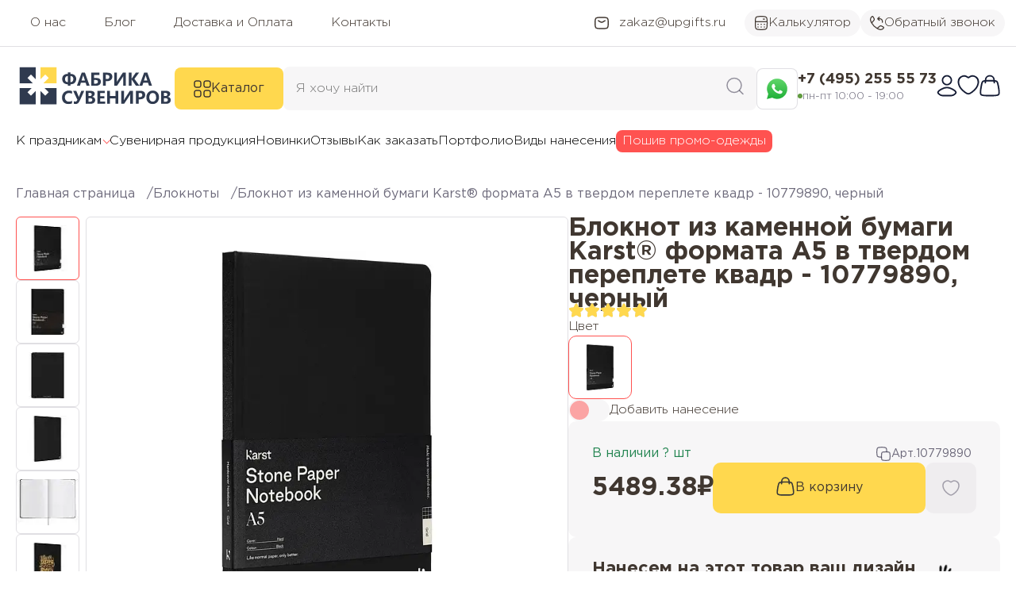

--- FILE ---
content_type: text/html; charset=UTF-8
request_url: https://upgifts.ru/cat-bloknoty-s-logotipom/bloknot_a5_iz_kamennoy_bumagi/
body_size: 47452
content:
<!DOCTYPE html>
<html xml:lang="ru" lang="ru">
<head>
    <meta charset="UTF-8">
	<meta http-equiv="X-UA-Compatible" content="IE=edge"/>
    <!-- canonical -->
        <meta name="description" content="Блокнот из каменной бумаги Karst® формата A5 в твердом переплете, квадратный, черный,  Формат: A5;  Цвет бумаги: белый;  Цвет среза: белый;  Резинка: черная;  Материал: каменная бумага;  Размер товара (см): 10 х 21;  Кол-во листов: 72;  Ляссе: черное;  купить с нанесением логотипа / текста в Фабрике сувениров." />
<meta name="robots" content="index, follow" />
    
		<meta name="viewport" content="initial-scale=1.0, minimum-scale=1.0, width=device-width, shrink-to-fit=no">
	    <!-- title -->
	<title itemprop="headline">Купить Блокнот из каменной бумаги Karst® формата A5 в твердом переплете квадр - 10779890, черный по стоимости 5489.38 ₽</title>

	<link rel="apple-touch-icon" sizes="120x120" href="/favicon/apple-touch-icon.png">
	<link rel="icon" type="image/png" sizes="32x32" href="/favicon/favicon-32x32.png">
	<link rel="icon" type="image/png" sizes="16x16" href="/favicon/favicon-16x16.png">
	<link rel="shortcut icon" type="image/x-icon" href="/favicon/favicon.ico"/>
	<link rel="icon" type="image/x-icon" href="/favicon/favicon.ico">
	<link rel="manifest" href="/favicon/site.webmanifest">
	<link rel="mask-icon" href="/favicon/safari-pinned-tab.svg" color="#5bbad5">

	<link rel="preload" href="/fonts/gothampro/GothamPro.woff" as="font" type="font/woff" crossorigin="anonymous">
	<link rel="preload" href="/fonts/gothampro/GothamPro-Light.woff" as="font" type="font/woff" crossorigin="anonymous">
	<link rel="preload" href="/fonts/gothampro/GothamPro-Medium.woff" as="font" type="font/woff" crossorigin="anonymous">
	<link rel="preload" href="/fonts/gothampro/GothamPro-Bold.woff" as="font" type="font/woff" crossorigin="anonymous">

	<meta name="msapplication-TileColor" content="#da532c">
	<meta name="theme-color" content="#ffffff">
	<meta name="geo.placename" content="Москва, Россия, Волгоградский пр-т., 47, Бизнес-центр КУБ, офис 425"/>
	<meta name="geo.position" content="55.7126, 37.7239"/>
	<meta name="geo.region" content="RU-"/>
	<meta name="ICBM" content="55.7126, 37.7239"/>
    
		<script type="text/javascript" data-skip-moving="true">(function(w, d, n) {var cl = "bx-core";var ht = d.documentElement;var htc = ht ? ht.className : undefined;if (htc === undefined || htc.indexOf(cl) !== -1){return;}var ua = n.userAgent;if (/(iPad;)|(iPhone;)/i.test(ua)){cl += " bx-ios";}else if (/Windows/i.test(ua)){cl += ' bx-win';}else if (/Macintosh/i.test(ua)){cl += " bx-mac";}else if (/Linux/i.test(ua) && !/Android/i.test(ua)){cl += " bx-linux";}else if (/Android/i.test(ua)){cl += " bx-android";}cl += (/(ipad|iphone|android|mobile|touch)/i.test(ua) ? " bx-touch" : " bx-no-touch");cl += w.devicePixelRatio && w.devicePixelRatio >= 2? " bx-retina": " bx-no-retina";var ieVersion = -1;if (/AppleWebKit/.test(ua)){cl += " bx-chrome";}else if (/Opera/.test(ua)){cl += " bx-opera";}else if (/Firefox/.test(ua)){cl += " bx-firefox";}ht.className = htc ? htc + " " + cl : cl;})(window, document, navigator);</script>

<link href="/bitrix/js/ui/design-tokens/dist/ui.design-tokens.min.css?174879016622029" type="text/css"  rel="stylesheet" />

<link href="/bitrix/js/main/popup/dist/main.popup.bundle.min.css?174879016026598" type="text/css"  rel="stylesheet" />
<link href="/bitrix/cache/css/s1/Upgifts2023/page_b01d244c8b0329fbf8214896fdf81afc/page_b01d244c8b0329fbf8214896fdf81afc_v1.css?174936748240892" type="text/css"  rel="stylesheet" />
<link href="/bitrix/cache/css/s1/Upgifts2023/template_fc0861509f97d410d23cab05a57e9370/template_fc0861509f97d410d23cab05a57e9370_v1.css?174903349144675" type="text/css"  data-template-style="true" rel="stylesheet" />







<link rel="canonical" href="https://upgifts.ru/cat-bloknoty-s-logotipom/bloknot_a5_iz_kamennoy_bumagi/" />
<meta property="og:title" content="Блокнот из каменной бумаги Karst® формата A5 в твердом переплете, квадратный, черный  купить с нанесением логотипа / текста в Фабрике сувениров."/>
<meta property="og:type" content="website"/>
<meta property="og:url" content="https://upgifts.ru/cat-bloknoty-s-logotipom/bloknot_a5_iz_kamennoy_bumagi/"/>
<meta property="og:image" content="https://upgifts.ru/upload/iblock/c50/27a85u53kp6f7gqxz97f36nxo0v0gld7.jpg"/>
<meta property="og:image:width" content="1000" />
<meta property="og:image:height" content="750" />
<meta property="og:description" content="Блокнот из каменной бумаги Karst® формата A5 в твердом переплете, квадратный, черный,  Формат: A5;  Цвет бумаги: белый;  Цвет среза: белый;  Резинка: черная;  Материал: каменная бумага;  Размер товара (см): 10 х 21;  Кол-во листов: 72;  Ляссе: черное;  купить с нанесением логотипа / текста в Фабрике сувениров."/>

	</head>
<body>
	
	    <header>

		<!--'start_frame_cache_5sj6Cy'-->        <div class="first-h-section desctop-content">
            <div class="header-section">
                                <nav class="main-navigation" itemscope itemtype="http://schema.org/SiteNavigationElement">
				<a href="/about/" itemprop="url"><span itemprop="name">О нас</span></a>
					<a href="/news/" itemprop="url"><span itemprop="name">Блог</span></a>
					<a href="/delivery-and-pay/" itemprop="url"><span itemprop="name">Доставка и Оплата</span></a>
					<a href="/about/contacts/" itemprop="url"><span itemprop="name">Контакты</span></a>
			</nav>

                <a class="header-button" href="mailto:zakaz@upgifts.ru">
                    <svg xmlns="http://www.w3.org/2000/svg" width="20" height="16" viewBox="0 0 20 16" fill="none">
                        <path d="M5.8335 5.08333L8.28518 6.53285C9.71451 7.37793 10.2858 7.37793 11.7152 6.53285L14.1668 5.08333"
                            stroke="#403730" stroke-width="1.5" stroke-linecap="round" stroke-linejoin="round" />
                        <path
                            d="M1.67989 9.22966C1.73437 11.7843 1.76161 13.0616 2.70421 14.0078C3.64682 14.954 4.95869 14.9869 7.58244 15.0528C9.19951 15.0935 10.8007 15.0935 12.4177 15.0528C15.0415 14.9869 16.3533 14.954 17.296 14.0078C18.2386 13.0616 18.2658 11.7843 18.3203 9.22966C18.3378 8.40826 18.3378 7.59171 18.3203 6.77031C18.2658 4.2157 18.2386 2.93839 17.296 1.9922C16.3534 1.04601 15.0415 1.01304 12.4177 0.94712C10.8007 0.90649 9.1995 0.906488 7.58243 0.947115C4.95869 1.01303 3.64682 1.04599 2.70421 1.99219C1.7616 2.93838 1.73436 4.21568 1.67989 6.77029C1.66237 7.5917 1.66237 8.40826 1.67989 9.22966Z"
                            stroke="#403730" stroke-width="1.5" stroke-linejoin="round" />

                    </svg>
                    <span>zakaz@upgifts.ru</span>
                </a>
                                <a href="/kalkulyator-naneseniya-logotipa-pod-zakaz/" class="gray-btn ">
                    <svg xmlns="http://www.w3.org/2000/svg" width="18" height="18" viewBox="0 0 18 18" fill="none">
                        <path d="M1.5 7.33333H16.5" stroke="#403730" stroke-width="1.25" stroke-linejoin="round" />
                        <path d="M11.5 4L13.1667 4" stroke="#403730" stroke-width="1.25" stroke-linecap="round" stroke-linejoin="round" />
                        <path
                            d="M16.5 9.83333V8.16666C16.5 4.63113 16.5 2.86336 15.4016 1.76501C14.3033 0.666663 12.5355 0.666663 9 0.666663C5.46447 0.666663 3.6967 0.666663 2.59835 1.76501C1.5 2.86336 1.5 4.63113 1.5 8.16666V9.83333C1.5 13.3689 1.5 15.1366 2.59835 16.235C3.6967 17.3333 5.46447 17.3333 9 17.3333C12.5355 17.3333 14.3033 17.3333 15.4016 16.235C16.5 15.1366 16.5 13.3689 16.5 9.83333Z"
                            stroke="#403730" stroke-width="1.25" />
                        <path d="M4.83325 10.6667H5.27185M8.78062 10.6667H9.21922M12.728 10.6667H13.1666" stroke="#403730"
                            stroke-width="1.25" stroke-linecap="round" stroke-linejoin="round" />
                        <path d="M4.83325 14H5.27185M8.78062 14H9.21922M12.728 14H13.1666" stroke="#403730" stroke-width="1.25"
                            stroke-linecap="round" stroke-linejoin="round" />
                    </svg>
                    Калькулятор
                </a>
                
                <button class="header-button gray-btn"  data-modal="callback">
                    <svg xmlns="http://www.w3.org/2000/svg" width="18" height="18" viewBox="0 0 18 18" fill="none">
                        <path
                            d="M2.1481 8.95196C1.35808 7.57442 0.976621 6.44957 0.746612 5.30934C0.406433 3.62298 1.18492 1.97567 2.47457 0.924562C3.01962 0.480319 3.64444 0.632099 3.96675 1.21033L4.6944 2.51576C5.27116 3.55047 5.55953 4.06783 5.50233 4.61633C5.44514 5.16482 5.05622 5.61155 4.27839 6.505L2.1481 8.95196ZM2.1481 8.95196C3.74717 11.7402 6.25661 14.2511 9.04812 15.852M9.04812 15.852C10.4257 16.642 11.5505 17.0235 12.6907 17.2535C14.3771 17.5936 16.0244 16.8152 17.0755 15.5255C17.5198 14.9805 17.368 14.3556 16.7897 14.0333L15.4843 13.3057C14.4496 12.7289 13.9323 12.4405 13.3838 12.4977C12.8353 12.5549 12.3885 12.9439 11.4951 13.7217L9.04812 15.852Z"
                            stroke="#403730" stroke-width="1.25" stroke-linejoin="round" />
                        <path
                            d="M15.0416 8.16667C15.0416 8.51184 15.3214 8.79167 15.6666 8.79167C16.0118 8.79167 16.2916 8.51184 16.2916 8.16667H15.0416ZM11.481 6.11484C11.7285 6.35543 12.1242 6.34981 12.3648 6.10228C12.6053 5.85476 12.5997 5.45908 12.3522 5.21849L11.481 6.11484ZM12.3522 1.94818C12.5997 1.70759 12.6053 1.3119 12.3648 1.06438C12.1242 0.816861 11.7285 0.811239 11.481 1.05182L12.3522 1.94818ZM9.83325 4.20833H12.3333V2.95833H9.83325V4.20833ZM15.0416 6.91667V8.16667H16.2916V6.91667H15.0416ZM12.3333 4.20833C13.829 4.20833 15.0416 5.4209 15.0416 6.91667H16.2916C16.2916 4.73054 14.5194 2.95833 12.3333 2.95833V4.20833ZM9.20825 3.58333C9.20825 3.79857 9.28244 3.98395 9.35443 4.11848C9.42908 4.25797 9.52572 4.38764 9.6237 4.50268C9.81922 4.73224 10.0707 4.96188 10.3128 5.16705C10.5577 5.37453 10.8152 5.5754 11.0272 5.74191C11.2534 5.91957 11.4049 6.04092 11.481 6.11484L12.3522 5.21849C12.2175 5.0876 12.0033 4.91908 11.7993 4.75889C11.5812 4.58755 11.3442 4.4026 11.1209 4.21338C10.8949 4.02186 10.7046 3.84394 10.5753 3.69218C10.5109 3.61655 10.4744 3.56211 10.4565 3.52869C10.436 3.49031 10.4583 3.51398 10.4583 3.58333L9.20825 3.58333ZM11.481 1.05182C11.4049 1.12574 11.2534 1.2471 11.0272 1.42476C10.8152 1.59127 10.5577 1.79213 10.3128 1.99961C10.0707 2.20478 9.81922 2.43443 9.6237 2.66399C9.52572 2.77903 9.42908 2.90869 9.35443 3.04819C9.28244 3.18272 9.20825 3.3681 9.20825 3.58333L10.4583 3.58333C10.4583 3.65269 10.436 3.67635 10.4565 3.63798C10.4744 3.60456 10.5109 3.55012 10.5753 3.47449C10.7046 3.32272 10.8949 3.14481 11.1209 2.95328C11.3442 2.76407 11.5812 2.57911 11.7993 2.40778C12.0033 2.24759 12.2175 2.07906 12.3522 1.94818L11.481 1.05182Z"
                            fill="#403730" />
                    </svg>
                    Обратный звонок
                </button>
            </div>
        </div>

        <div class="header-section header-section-center desctop-content">
                        <a href="/">
                <img src="/img/logo.svg" alt="Фабрика сувениров" width="200" height="50">
            </a>
            
            <button class="catalog-button">
                <svg xmlns="http://www.w3.org/2000/svg" width="22" height="22" viewBox="0 0 22 22" fill="none">
                    <path class="close" d="m5.7 17.2l-1-0.9 5.3-5.3-5.3-5.3 1-1 5.3 5.3 5.3-5.3 0.9 1-5.2 5.3 5.3 5.3-1 0.9-5.3-5.2z" fill="var(--white)"/>
                    <path
                        d="M1 17C1 15.4596 1 14.6893 1.34673 14.1235C1.54074 13.8069 1.80693 13.5407 2.12353 13.3467C2.68934 13 3.45956 13 5 13C6.54044 13 7.31066 13 7.87647 13.3467C8.19307 13.5407 8.45926 13.8069 8.65327 14.1235C9 14.6893 9 15.4596 9 17C9 18.5404 9 19.3107 8.65327 19.8765C8.45926 20.1931 8.19307 20.4593 7.87647 20.6533C7.31066 21 6.54044 21 5 21C3.45956 21 2.68934 21 2.12353 20.6533C1.80693 20.4593 1.54074 20.1931 1.34673 19.8765C1 19.3107 1 18.5404 1 17Z"
                        stroke="#403730" stroke-width="1.5" />
                    <path
                        d="M13 17C13 15.4596 13 14.6893 13.3467 14.1235C13.5407 13.8069 13.8069 13.5407 14.1235 13.3467C14.6893 13 15.4596 13 17 13C18.5404 13 19.3107 13 19.8765 13.3467C20.1931 13.5407 20.4593 13.8069 20.6533 14.1235C21 14.6893 21 15.4596 21 17C21 18.5404 21 19.3107 20.6533 19.8765C20.4593 20.1931 20.1931 20.4593 19.8765 20.6533C19.3107 21 18.5404 21 17 21C15.4596 21 14.6893 21 14.1235 20.6533C13.8069 20.4593 13.5407 20.1931 13.3467 19.8765C13 19.3107 13 18.5404 13 17Z"
                        stroke="#403730" stroke-width="1.5" />
                    <path
                        d="M1 5C1 3.45956 1 2.68934 1.34673 2.12353C1.54074 1.80693 1.80693 1.54074 2.12353 1.34673C2.68934 1 3.45956 1 5 1C6.54044 1 7.31066 1 7.87647 1.34673C8.19307 1.54074 8.45926 1.80693 8.65327 2.12353C9 2.68934 9 3.45956 9 5C9 6.54044 9 7.31066 8.65327 7.87647C8.45926 8.19307 8.19307 8.45926 7.87647 8.65327C7.31066 9 6.54044 9 5 9C3.45956 9 2.68934 9 2.12353 8.65327C1.80693 8.45926 1.54074 8.19307 1.34673 7.87647C1 7.31066 1 6.54044 1 5Z"
                        stroke="#403730" stroke-width="1.5" />
                    <path
                        d="M13 5C13 3.45956 13 2.68934 13.3467 2.12353C13.5407 1.80693 13.8069 1.54074 14.1235 1.34673C14.6893 1 15.4596 1 17 1C18.5404 1 19.3107 1 19.8765 1.34673C20.1931 1.54074 20.4593 1.80693 20.6533 2.12353C21 2.68934 21 3.45956 21 5C21 6.54044 21 7.31066 20.6533 7.87647C20.4593 8.19307 20.1931 8.45926 19.8765 8.65327C19.3107 9 18.5404 9 17 9C15.4596 9 14.6893 9 14.1235 8.65327C13.8069 8.45926 13.5407 8.19307 13.3467 7.87647C13 7.31066 13 6.54044 13 5Z"
                        stroke="#403730" stroke-width="1.5" />
                </svg>
                Каталог
            </button>
            <div id="static-search">
                	<form class="search search-form" action="/search/">
		<input id="search" placeholder="Я хочу найти" type="text" name="q" value="" autocomplete="off" class="bx-form-control"/>
		<button aria-label="Поиск сувенирной продукции по каталогу Фабрики сувениров" type="submit" name="s">
			<svg xmlns="http://www.w3.org/2000/svg" width="22" height="22" viewBox="0 0 22 22" fill="none">
				<path d="M16.5 16.5L21 21" stroke="#2F2B43" stroke-opacity="0.5" stroke-width="1.5" stroke-linecap="round"
					stroke-linejoin="round" />
				<path
					d="M19 10C19 5.02944 14.9706 1 10 1C5.02944 1 1 5.02944 1 10C1 14.9706 5.02944 19 10 19C14.9706 19 19 14.9706 19 10Z"
					stroke="#2F2B43" stroke-opacity="0.5" stroke-width="1.5" stroke-linejoin="round" />
			</svg>
		</button>
		<span id="srbox_preloader_item" class="bx-searchtitle-preloader " ></span>
	</form>
	<div id="srbox"></div>
	
				
	
            </div>

            <div class="header-contacts">

                <button type="button" class="wapp reflink whatsapp-link" aria-label="Написать сообшение в WhatsApp" data-link="/send?phone=79252026471&amp;text=Здравствуйте. У меня вопрос по сувенирной продукции:" rel="nofollow noopener" onclick="ym(43242342,'reachGoal','wsup'); return true;">
                    <svg xmlns="http://www.w3.org/2000/svg" width="30" height="30" viewBox="0 0 30 30" fill="none">
                            <path
                                d="M2.21579 14.884C2.21499 17.1354 2.80592 19.3335 3.92956 21.2713L2.10815 27.8917L8.91369 26.1152C10.7888 27.1324 12.8999 27.6694 15.0484 27.6701H15.054C22.1294 27.6701 27.8884 21.9384 27.8915 14.894C27.8928 11.4802 26.5587 8.27056 24.1347 5.8554C21.7111 3.44058 18.488 2.10997 15.0534 2.10837C7.9776 2.10837 2.21854 7.83927 2.21547 14.884L2.21579 14.884ZM15.0538 27.67H15.0539H15.0538C15.0536 27.67 15.0535 27.67 15.0538 27.67Z"
                                fill="url(#paint0_linear_254_277)" />
                            <path fill-rule="evenodd" clip-rule="evenodd"
                                d="M11.7324 9.34687C11.4834 8.79599 11.2215 8.78496 10.9847 8.77527C10.7909 8.76706 10.5693 8.7676 10.3479 8.7676C10.1263 8.7676 9.76631 8.85039 9.46191 9.18141C9.15724 9.51244 8.29883 10.3126 8.29883 11.9401C8.29883 13.5676 9.48966 15.1402 9.65557 15.3612C9.82176 15.5817 11.9543 19.0282 15.3314 20.354C18.1384 21.4559 18.7096 21.2368 19.3188 21.1816C19.928 21.1265 21.2847 20.3816 21.5615 19.6092C21.8385 18.8369 21.8385 18.1748 21.7554 18.0366C21.6724 17.8987 21.4508 17.8159 21.1185 17.6506C20.7861 17.4852 19.1526 16.6849 18.8481 16.5745C18.5434 16.4642 18.3219 16.4091 18.1002 16.7403C17.8787 17.0711 17.2423 17.8159 17.0484 18.0366C16.8546 18.2576 16.6607 18.2852 16.3285 18.1198C15.9961 17.9538 14.9259 17.6048 13.6563 16.4781C12.6685 15.6013 12.0017 14.5186 11.8078 14.1874C11.614 13.8566 11.7871 13.6774 11.9537 13.5125C12.103 13.3643 12.2861 13.1263 12.4523 12.9332C12.6181 12.74 12.6734 12.6022 12.7841 12.3815C12.895 12.1608 12.8396 11.9676 12.7565 11.8021C12.6734 11.6367 12.0276 10.0009 11.7322 9.34677"
                                fill="white" />
                            <defs>
                                <linearGradient id="paint0_linear_254_277" x1="15" y1="27.889" x2="15" y2="2.10566"
                                    gradientUnits="userSpaceOnUse">
                                    <stop stop-color="#20B038" />
                                    <stop offset="1" stop-color="#60D66A" />
                                </linearGradient>
                            </defs>
                        </svg>
                </button>

                <div class="contact-info">
                    <a href="tel:+74952555573">+7 (495) 255 55 73</a>
                    <span>пн-пт 10:00 - 19:00</span>
                </div>
            </div>

            <nav class="user-navigation">
                            <button  class="hlink" type="button" data-modal="login-page" data-headerText="Вход в личный кабинет" aria-label="Войти в личный кабинет">
                    <svg xmlns="http://www.w3.org/2000/svg" width="26" height="28" viewBox="0 0 26 28" fill="none">
                        <path
                            d="M6.22197 18.352C4.45351 19.405 -0.183294 21.5551 2.64083 24.2457C4.02039 25.56 5.55686 26.5 7.48859 26.5H18.5114C20.4431 26.5 21.9796 25.56 23.3592 24.2457C26.1833 21.5551 21.5465 19.405 19.778 18.352C15.631 15.8827 10.369 15.8827 6.22197 18.352Z"
                            stroke="#141B34" stroke-width="1.875" stroke-linecap="round" stroke-linejoin="round" />
                        <path
                            d="M18.625 7.125C18.625 10.2316 16.1066 12.75 13 12.75C9.8934 12.75 7.375 10.2316 7.375 7.125C7.375 4.0184 9.8934 1.5 13 1.5C16.1066 1.5 18.625 4.0184 18.625 7.125Z"
                            stroke="#141B34" stroke-width="1.875" />
                    </svg>
                </button>
                
                <a href="/favorite/" id="desctopFavCounter" aria-label="Избранные товары">
                    <svg xmlns="http://www.w3.org/2000/svg" width="28" height="26" viewBox="0 0 28 26" fill="none">
                        <path
                            d="M23.3282 2.99269C19.9761 0.936536 17.0505 1.76514 15.2929 3.08502C14.5723 3.6262 14.212 3.89679 14 3.89679C13.788 3.89679 13.4277 3.6262 12.7071 3.08502C10.9495 1.76514 8.02386 0.936536 4.6718 2.99269C0.272586 5.69117 -0.722849 14.5936 9.42441 22.1042C11.3571 23.5347 12.3235 24.25 14 24.25C15.6765 24.25 16.6429 23.5347 18.5756 22.1042C28.7229 14.5936 27.7274 5.69117 23.3282 2.99269Z"
                            stroke="#141B34" stroke-width="1.875" stroke-linecap="round" />
                    </svg>
                </a>
                
                                <a href="/cart/" id="desctopCartCounter" aria-label="Перейти в корзину">
                    <svg xmlns="http://www.w3.org/2000/svg" width="26" height="28" viewBox="0 0 26 28" fill="none">
                        <path
                            d="M1.82705 17.0517L2.2836 14.3731C2.8232 11.2073 3.09299 9.62438 4.16143 8.68719C5.22986 7.75 6.76463 7.75 9.83418 7.75H16.1658C19.2354 7.75 20.7701 7.75 21.8386 8.68719C22.907 9.62438 23.1768 11.2073 23.7164 14.3731L24.173 17.0517C24.9196 21.4325 25.293 23.6228 24.1433 25.0614C22.9937 26.5 20.8699 26.5 16.6224 26.5H9.37763C5.13007 26.5 3.0063 26.5 1.85666 25.0614C0.707029 23.6228 1.08037 21.4325 1.82705 17.0517Z"
                            stroke="#141B34" stroke-width="1.875" />
                        <path
                            d="M7.375 10.25L7.64376 6.48729C7.84449 3.6772 10.1828 1.5 13 1.5C15.8172 1.5 18.1555 3.6772 18.3562 6.48729L18.625 10.25"
                            stroke="#141B34" stroke-width="1.875" stroke-linecap="round" />
                    </svg>
                </a>

                            </nav>
        </div>

        <div class="header-section nav-section desctop-content">
            <nav class="additional-navigation" itemscope itemtype="http://schema.org/SiteNavigationElement">
                	<ul>
		<li class="subnav" itemscope itemtype="http://schema.org/ListItem">
			<a href="https://upgifts.ru/suveniry-k-prazdnikam/" itemprop="url">
				<span itemprop="name">
					К праздникам
				</span>
			</a>
			<ul>
				<li><a href="/suveniry-k-prazdnikam/podarki-avtomobilistu/" itemprop="url" itemprop="name"><span itemprop="name">Подарки автомобилисту</span></a></li><li><a href="/suveniry-k-prazdnikam/podarki-bankovskomu-rabotniku/" itemprop="url" itemprop="name"><span itemprop="name">Подарки банковскому работнику</span></a></li><li><a href="/suveniry-k-prazdnikam/podarki-detyam/" itemprop="url" itemprop="name"><span itemprop="name">Подарки детям</span></a></li><li><a href="/suveniry-k-prazdnikam/podarki-ko-dnyu-neftyanika/" itemprop="url" itemprop="name"><span itemprop="name">Подарки ко Дню нефтяника</span></a></li><li><a href="/suveniry-k-prazdnikam/podarki-ko-dnyu-shakhtera/" itemprop="url" itemprop="name"><span itemprop="name">Подарки ко Дню шахтера</span></a></li><li><a href="/suveniry-k-prazdnikam/podarki-ko-dnyu-elektrosvyazi/" itemprop="url" itemprop="name"><span itemprop="name">Подарки ко Дню электросвязи</span></a></li><li><a href="/suveniry-k-prazdnikam/podarki-ko-dnyu-energetika/" itemprop="url" itemprop="name"><span itemprop="name">Подарки ко Дню энергетика</span></a></li><li><a href="/suveniry-k-prazdnikam/podarki-moryakam/" itemprop="url" itemprop="name"><span itemprop="name">Подарки морякам</span></a></li><li><a href="/suveniry-k-prazdnikam/podarki-na-14-fevralya/" itemprop="url" itemprop="name"><span itemprop="name">Подарки на 14 февраля</span></a></li><li><a href="/suveniry-k-prazdnikam/podarki-na-den-aviatsii/" itemprop="url" itemprop="name"><span itemprop="name">Подарки на День авиации</span></a></li><li><a href="/suveniry-k-prazdnikam/podarki-na-den-geologa/" itemprop="url" itemprop="name"><span itemprop="name">Подарки на День геолога</span></a></li><li><a href="/suveniry-k-prazdnikam/podarki-na-den-zheleznodorozhnika/" itemprop="url" itemprop="name"><span itemprop="name">Подарки на День железнодорожника</span></a></li><li><a href="/suveniry-k-prazdnikam/podarki-na-den-znaniy/" itemprop="url" itemprop="name"><span itemprop="name">Подарки на День знаний</span></a></li><li><a href="/suveniry-k-prazdnikam/podarki-na-den-meditsinskogo-rabotnika/" itemprop="url" itemprop="name"><span itemprop="name">Подарки на День медицинского работника</span></a></li><li><a href="/suveniry-k-prazdnikam/podarki-na-den-metallurga/" itemprop="url" itemprop="name"><span itemprop="name">Подарки на День металлурга</span></a></li><li><a href="/suveniry-k-prazdnikam/podarki-na-den-pobedy/" itemprop="url" itemprop="name"><span itemprop="name">Подарки на День Победы</span></a></li><li><a href="/suveniry-k-prazdnikam/podarki-na-den-politsii/" itemprop="url" itemprop="name"><span itemprop="name">Подарки на День полиции</span></a></li><li><a href="/suveniry-k-prazdnikam/podarki-na-den-rossii/" itemprop="url" itemprop="name"><span itemprop="name">Подарки на День России</span></a></li><li><a href="/suveniry-k-prazdnikam/podarki-na-den-stroitelya/" itemprop="url" itemprop="name"><span itemprop="name">Подарки на День строителя</span></a></li><li><a href="/suveniry-k-prazdnikam/podarki-na-den-uchitelya/" itemprop="url" itemprop="name"><span itemprop="name">Подарки на День учителя</span></a></li><li><a href="/suveniry-k-prazdnikam/podarki-na-den-khimika/" itemprop="url" itemprop="name"><span itemprop="name">Подарки на День химика</span></a></li><li><a href="/suveniry-k-prazdnikam/podarki-na-den-yurista/" itemprop="url" itemprop="name"><span itemprop="name">Подарки на День юриста</span></a></li><li><a href="/suveniry-k-prazdnikam/podarki-na-yubiley-kompanii/" itemprop="url" itemprop="name"><span itemprop="name">Подарки на юбилей компании</span></a></li><li><a href="/suveniry-k-prazdnikam/podarki-nachalniku/" itemprop="url" itemprop="name"><span itemprop="name">Подарки начальнику</span></a></li><li><a href="/suveniry-k-prazdnikam/podarki-programmistam/" itemprop="url" itemprop="name"><span itemprop="name">Подарки программистам</span></a></li><li><a href="/suveniry-k-prazdnikam/podarki-sistemnym-administratoram/" itemprop="url" itemprop="name"><span itemprop="name">Подарки системным администраторам</span></a></li><li><a href="/suveniry-k-prazdnikam/podarok-kollege/" itemprop="url" itemprop="name"><span itemprop="name">Подарок коллеге</span></a></li><li><a href="/suveniry-k-prazdnikam/suveniry-k-23-fevralya/" itemprop="url" itemprop="name"><span itemprop="name">Сувениры к 23 февраля</span></a></li><li><a href="/suveniry-k-prazdnikam/suveniry-k-8-marta/" itemprop="url" itemprop="name"><span itemprop="name">Сувениры к 8 марта</span></a></li>			</ul>
		</li>
					<li  itemscope itemtype="http://schema.org/ListItem">
									<a href="/catalog-suvenirov/" itemprop="url" itemprop="name">
						<span itemprop="name">
							Сувенирная продукция						</span>
					</a>
				
							</li>
					<li  itemscope itemtype="http://schema.org/ListItem">
									<a href="/new/" itemprop="url" itemprop="name">
						<span itemprop="name">
							Новинки						</span>
					</a>
				
							</li>
					<li  itemscope itemtype="http://schema.org/ListItem">
									<a href="/reviews/" itemprop="url" itemprop="name">
						<span itemprop="name">
							Отзывы						</span>
					</a>
				
							</li>
					<li  itemscope itemtype="http://schema.org/ListItem">
									<a href="/how-to-order/" itemprop="url" itemprop="name">
						<span itemprop="name">
							Как заказать						</span>
					</a>
				
							</li>
					<li  itemscope itemtype="http://schema.org/ListItem">
									<a href="/portfolio/" itemprop="url" itemprop="name">
						<span itemprop="name">
							Портфолио						</span>
					</a>
				
							</li>
					<li  itemscope itemtype="http://schema.org/ListItem">
									<a href="/vidy-naneseniya/" itemprop="url" itemprop="name">
						<span itemprop="name">
							Виды нанесения						</span>
					</a>
				
							</li>
				<li>
			<a href="/poshiv/" class="btn-poshiv">Пошив промо-одежды</a>
		</li>
	</ul>
            </nav>
        </div>
        <div id="catalog" class="desctop-content">
            <div class="max-width">
                <div class="header-catalog">
                </div>
                <div class="head-subcat">
                    <div class="namesubcat"></div>
                    <div class="subcat-items">
                    </div>
                </div>
            </div>
        </div>

        <section class="header-nav mobile-content">
            <button type="button" data-modal="header-nav" aria-label="Открыть основное меню">
                <svg xmlns="http://www.w3.org/2000/svg" width="18" height="16" viewBox="0 0 18 16" fill="none">
                    <path d="M1 1L17 1" stroke="#2F2B43" stroke-opacity="0.7" stroke-width="1.5" stroke-linecap="round" stroke-linejoin="round"/>
                    <path d="M1 8L17 8" stroke="#2F2B43" stroke-opacity="0.7" stroke-width="1.5" stroke-linecap="round" stroke-linejoin="round"/>
                    <path d="M1 15L17 15" stroke="#2F2B43" stroke-opacity="0.7" stroke-width="1.5" stroke-linecap="round" stroke-linejoin="round"/>
                </svg>
            </button>
            <a class="m-logo" href="/">
                <img  src="/images/logo.svg" alt="Фабрика сувениров">
            </a>
            <button type="button" data-modal="mobile-catalog" aria-label="Открыть поиск">
                <svg xmlns="http://www.w3.org/2000/svg" width="22" height="22" viewBox="0 0 22 22" fill="none">
                    <path d="M16.5 16.5L21 21" stroke="#2F2B43" stroke-opacity="0.7" stroke-width="1.5" stroke-linecap="round" stroke-linejoin="round"/>
                    <path d="M19 10C19 5.02944 14.9706 1 10 1C5.02944 1 1 5.02944 1 10C1 14.9706 5.02944 19 10 19C14.9706 19 19 14.9706 19 10Z" stroke="#2F2B43" stroke-opacity="0.7" stroke-width="1.5" stroke-linejoin="round"/>
                </svg>
            </button>
        </section>
        <section class="header-fixed-nav mobile-content">
            <a href="/">
                <svg xmlns="http://www.w3.org/2000/svg" width="23" height="22" viewBox="0 0 23 22" fill="none">
                    <path d="M11.6001 16H11.6091" stroke="#6C697A" stroke-width="2" stroke-linecap="round" stroke-linejoin="round"/>
                    <path d="M19.6001 7.5V12.5C19.6001 16.2712 19.6001 18.1569 18.4285 19.3284C17.257 20.5 15.3713 20.5 11.6001 20.5C7.82886 20.5 5.94324 20.5 4.77167 19.3284C3.6001 18.1569 3.6001 16.2712 3.6001 12.5V7.5" stroke="#6C697A" stroke-width="1.5"/>
                    <path d="M21.6001 9.5L17.257 5.33548C14.5903 2.77849 13.257 1.5 11.6001 1.5C9.94324 1.5 8.60991 2.77849 5.94325 5.33548L1.6001 9.5" stroke="#6C697A" stroke-width="1.5" stroke-linecap="round"/>
                </svg>
                Главная
            </a>
            <button type="button"  data-modal="mobile-catalog">
                <svg xmlns="http://www.w3.org/2000/svg" width="22" height="20" viewBox="0 0 22 20" fill="none">
                    <path d="M20.27 19.5303C20.5629 19.8232 21.0377 19.8232 21.3306 19.5303C21.6235 19.2374 21.6235 18.7626 21.3306 18.4697L20.27 19.5303ZM17.87 17.1303L20.27 19.5303L21.3306 18.4697L18.9306 16.0697L17.87 17.1303ZM20.3503 12.4C20.3503 9.00345 17.5968 6.25 14.2003 6.25V7.75C16.7684 7.75 18.8503 9.83188 18.8503 12.4H20.3503ZM14.2003 6.25C10.8037 6.25 8.05029 9.00345 8.05029 12.4H9.55029C9.55029 9.83188 11.6322 7.75 14.2003 7.75V6.25ZM8.05029 12.4C8.05029 15.7966 10.8037 18.55 14.2003 18.55V17.05C11.6322 17.05 9.55029 14.9681 9.55029 12.4H8.05029ZM14.2003 18.55C17.5968 18.55 20.3503 15.7966 20.3503 12.4H18.8503C18.8503 14.9681 16.7684 17.05 14.2003 17.05V18.55Z" fill="#6C697A"/>
                    <path d="M0.800293 8L5.80029 8.00004" stroke="#6C697A" stroke-width="1.5" stroke-linecap="round" stroke-linejoin="round"/>
                    <path d="M0.800293 15H5.80029" stroke="#6C697A" stroke-width="1.5" stroke-linecap="round" stroke-linejoin="round"/>
                    <path d="M0.800293 1H17.8003" stroke="#6C697A" stroke-width="1.5" stroke-linecap="round" stroke-linejoin="round"/>
                </svg>
                Каталог
            </button>
                                <a href="/cart/" id="mobileCartCounter">
                    <svg xmlns="http://www.w3.org/2000/svg" width="22" height="22" viewBox="0 0 22 22" fill="none">
                        <path d="M2.06164 13.4413L2.42688 11.2985C2.85856 8.76583 3.0744 7.49951 3.92914 6.74975C4.78389 6 6.01171 6 8.46734 6H13.5327C15.9883 6 17.2161 6 18.0709 6.74975C18.9256 7.49951 19.1414 8.76583 19.5731 11.2985L19.9384 13.4413C20.5357 16.946 20.8344 18.6983 19.9147 19.8491C18.995 21 17.2959 21 13.8979 21H8.1021C4.70406 21 3.00504 21 2.08533 19.8491C1.16562 18.6983 1.4643 16.946 2.06164 13.4413Z" stroke="#6C697A" stroke-width="1.5"/>
                        <path d="M6.5 8L6.71501 4.98983C6.87559 2.74176 8.7462 1 11 1C13.2538 1 15.1244 2.74176 15.285 4.98983L15.5 8" stroke="#6C697A" stroke-width="1.5" stroke-linecap="round"/>
                    </svg>
                    Корзина
                </a>
                            <a href="/favorite/" id="mobileFavCounter">
                <svg xmlns="http://www.w3.org/2000/svg" width="22" height="20" viewBox="0 0 22 20" fill="none">
                    <path d="M18.6628 1.99415C15.9811 0.349229 13.6406 1.01211 12.2345 2.06801C11.658 2.50096 11.3698 2.71743 11.2002 2.71743C11.0306 2.71743 10.7423 2.50096 10.1658 2.06801C8.75981 1.01211 6.41928 0.349229 3.73763 1.99415C0.218264 4.15294 -0.578084 11.2749 7.53973 17.2834C9.08591 18.4278 9.85901 19 11.2002 19C12.5414 19 13.3145 18.4278 14.8607 17.2834C22.9785 11.2749 22.1821 4.15294 18.6628 1.99415Z" stroke="#6C697A" stroke-width="1.5" stroke-linecap="round"/>
                </svg>
                Избранное
            </a>
                        <button type="button" data-modal="login-page" data-headerText="Вход в личный кабинет" aria-label="Войти в личный кабинет">
                <svg xmlns="http://www.w3.org/2000/svg" width="21" height="22" viewBox="0 0 21 22" fill="none">
                    <path d="M4.97748 14.4816C3.56271 15.324 -0.146733 17.0441 2.11256 19.1966C3.21621 20.248 4.44539 21 5.99077 21H14.809C16.3544 21 17.5836 20.248 18.6872 19.1966C20.9465 17.0441 17.2371 15.324 15.8223 14.4816C12.5047 12.5061 8.29509 12.5061 4.97748 14.4816Z" stroke="#6C697A" stroke-width="1.5" stroke-linecap="round" stroke-linejoin="round"/>
                    <path d="M14.8999 5.5C14.8999 7.98528 12.8852 10 10.3999 10C7.91462 10 5.8999 7.98528 5.8999 5.5C5.8999 3.01472 7.91462 1 10.3999 1C12.8852 1 14.8999 3.01472 14.8999 5.5Z" stroke="#6C697A" stroke-width="1.5"/>
                </svg>
                Кабинет
            </button>
                    </section><!--'end_frame_cache_5sj6Cy'-->		
		<!--'start_frame_cache_vt9F7Q'--><!--'end_frame_cache_vt9F7Q'-->    </header>
		
    <main>

<nav aria-label="Breadcrumb" class="breadcrumbs max-width" itemscope itemtype="http://schema.org/BreadcrumbList"><ol>
			 <li itemprop="itemListElement" itemscope itemtype="http://schema.org/ListItem">
				<a href="/" title="Главная страница" itemprop="item">
					<span itemprop="name">Главная страница</span>
				</a>
				<meta itemprop="position" content="1" />
			 <li>
			 <li itemprop="itemListElement" itemscope itemtype="http://schema.org/ListItem">
				<a href="/cat-bloknoty-s-logotipom/" title="Блокноты" itemprop="item">
					<span itemprop="name">Блокноты</span>
				</a>
				<meta itemprop="position" content="2" />
			 <li>
			 <li>
				<span>Блокнот из каменной бумаги Karst® формата A5 в твердом переплете квадр - 10779890, черный</span>
			 <li></ol></nav><section class="product-page max-width" id="product" data-parent="965985" data-id="965986" itemscope itemtype="http://schema.org/Product">
	<div class="product-gallery">
		<div id="gallery-container">
			<div id="thumbnails-container">
				<span class="active"><img alt="Показать основное фото" src="/upload/webp/resize_cache/c50/80_80_1/27a85u53kp6f7gqxz97f36nxo0v0gld7.webp" data-src="/upload/webp/resize_cache/c50/800_800_1/27a85u53kp6f7gqxz97f36nxo0v0gld7.webp"></span><span><img alt="Показать дополнительное фото 1" src="/upload/webp/resize_cache/be7/80_80_1/533qt15m0pjbbzus13pxg295x6wn3cc1.webp" data-src="/upload/webp/resize_cache/be7/800_800_1/533qt15m0pjbbzus13pxg295x6wn3cc1.webp"></span><span><img alt="Показать дополнительное фото 2" src="/upload/webp/resize_cache/92e/80_80_1/zp6tugmxu2af8anglt3xe6n12fnoekct.webp" data-src="/upload/webp/resize_cache/92e/800_800_1/zp6tugmxu2af8anglt3xe6n12fnoekct.webp"></span><span><img alt="Показать дополнительное фото 3" src="/upload/webp/resize_cache/05c/80_80_1/0przd6bke0kk1tprot39zh3a3y4y040j.webp" data-src="/upload/webp/resize_cache/05c/800_800_1/0przd6bke0kk1tprot39zh3a3y4y040j.webp"></span><span><img alt="Показать дополнительное фото 4" src="/upload/webp/resize_cache/5ff/80_80_1/wxzu6ztyug2lzsyt0cuugk1fvicrban2.webp" data-src="/upload/webp/resize_cache/5ff/800_800_1/wxzu6ztyug2lzsyt0cuugk1fvicrban2.webp"></span><span><img alt="Показать дополнительное фото 5" src="/upload/webp/resize_cache/040/80_80_1/kx5gn5xq3sk7vhqsanbdwn3q12lu4oen.webp" data-src="/upload/webp/resize_cache/040/800_800_1/kx5gn5xq3sk7vhqsanbdwn3q12lu4oen.webp"></span>			</div>
			<div id="main-photo-container">
							<img id="main-photo" itemprop="image" src="/upload/webp/resize_cache/c50/800_800_1/27a85u53kp6f7gqxz97f36nxo0v0gld7.webp" alt="Блокнот из каменной бумаги Karst® формата A5 в твердом переплете, квадратный, черный" >
						</div>
		</div>
	</div>
	<div class="product-description">
		<h1 itemprop="name">Блокнот из каменной бумаги Karst® формата A5 в твердом переплете квадр - 10779890, черный</h1>
		<div class="rate-sku">
			
			<div class="rate-star" data-rate="5"  itemprop="aggregateRating" itemscope itemtype="http://schema.org/AggregateRating">
				<span style="width: 100%"></span>
				<meta itemprop="ratingValue" content="5">
				<meta itemprop="ratingCount" content="5">
			</div>
		</div>
		<div class="product-variant-block">
			<div class="variant-label">
				Цвет
			</div>
			<div class="product-variant-color-box">
				<span class="active"><img src="/upload/webp/resize_cache/c50/100_100_1/27a85u53kp6f7gqxz97f36nxo0v0gld7.webp" height="75" width="100" alt="Блокнот из каменной бумаги Karst® формата A5 в твердом переплете, квадратный, черный"></span>			</div>
		</div>
				<div class="product-nanform">
			<input type="checkbox" name="nanform-input" id="nanform-input" hidden>
			<label for="nanform-input">
				<div class="check-view"></div>
				Добавить нанесение
			</label>
			<div class="white-form form-nanform">
								<div class="input-area eform-100">
					<input aria-label="Место нанесения" placeholder="Опишите в двух словах" type="text" id="mnan" name="mnan" autocomplete="on" value="">
					<label for="mnan">Место нанесения</label>
				</div>
				<div class="nan-width-height">
					<div class="input-area eform-100">
						<input aria-label="Размер нанесения, ШхВ" autocomplete="on" type="text" id="rnan" name="rnan" placeholder="ширина х высота">
						<label for="form_text_1">Размер нанесения, ШхВ</label>
					</div>
				</div>
			</div>
		</div>
		<div class="price-form" itemprop="offers" itemscope itemtype="http://schema.org/Offer">
			<div itemprop="hasMerchantReturnPolicy" itemscope itemtype="http://schema.org/MerchantReturnPolicy">
				<meta itemprop="returnPolicyCategory" content="MerchantReturnFiniteReturnWindow">
				<meta itemprop="merchantReturnDays" content="14">
				<meta itemprop="applicableCountry" content="RU">
				<meta itemprop="returnFees" content="ReturnFeesCustomerResponsibility">
				<meta itemprop="returnMethod" content="ReturnByMail">
				<meta itemprop="returnMethod" content="ReturnInStore">
			</div>
			<div itemprop="shippingDetails" itemscope itemtype="http://schema.org/OfferShippingDetails">
				<div itemprop="shippingRate" itemscope itemtype="http://schema.org/MonetaryAmount">
					<meta itemprop="currency" content="RUB">
					<meta itemprop="maxValue" content="2700">
				</div>
				<div itemprop="shippingDestination" itemscope itemtype="http://schema.org/DefinedRegion">
					<meta itemprop="addressCountry" content="RU">
				</div>
				<div itemprop="deliveryTime" itemscope itemtype="http://schema.org/ShippingDeliveryTime">
					<div itemprop="handlingTime" itemscope itemtype="http://schema.org/QuantitativeValue">
						<meta itemprop="minValue" content="0">
						<meta itemprop="maxValue" content="1">
						<meta itemprop="unitCode" content="DAY">
					</div>
					<div itemprop="transitTime" itemscope itemtype="http://schema.org/QuantitativeValue">
						<meta itemprop="minValue" content="1">
						<meta itemprop="maxValue" content="10">
						<meta itemprop="unitCode" content="DAY">
					</div>
				</div>
			</div>
			<div class="product-count-sku">
				<div class="product-count">
					В наличии <span>?</span> шт
				</div>
				<button type="button" aria-label="Скопировать артикул: 10779890" id="sku-copy">
					<span class="pic-copy"></span>
					Арт.
					<span class="article">10779890</span>
				</button>
			</div>
			<div class="product-price-btn-area">
				<div class="price-and-discount">

											<meta itemprop="image" content="/upload/webp/resize_cache/c50/800_800_1/27a85u53kp6f7gqxz97f36nxo0v0gld7.webp">
										<meta itemprop="name" content="Блокнот из каменной бумаги Karst® формата A5 в твердом переплете квадр - 10779890, черный">
					<meta itemprop="price" content="5489.38"><meta itemprop="priceCurrency" content="RUB">										<meta itemprop="availability" content="http://schema.org/InStock">
					<meta itemprop="priceValidUntil" content="2025-07-01T09:09:42Z">
					<div class="price"><span>5489.38</span> ₽</div>				</div>
				<div class="product-btn-group">
					<div class="addcart-success">
						<div class="pmlin"  data-id="965986">
							<button type="button" onclick="changeCount()" aria-label="Удалить из корзины 1 шт">-</button>
							<input type="tel" name="icount" class="icount" value="1" aria-label="Укажите необходимый тираж">
							<button type="button" onclick="changeCount(1)" aria-label="Добавить в корзину 1 шт">+</button>
						</div>
						<a href="/cart/" class="pmmess">В корзине</a>
					</div>

										<button type="button" class="product-add-cart" onclick="buyAction(); ym(48091481,'reachGoal','buybutton');" aria-label="Добавить товар в корзину" data-id="965986">В корзину</button>
										<button type="button" class="favorite-product" aria-label="Добавить товар в Избранное" data-favorite="965985"></button>
				</div>
			</div>
		</div>
		<div class="product-button-form">
			<div class="pbf-label">
				Нанесем на этот товар ваш дизайн
			</div>
			<div class="pbf-desc">
				Сроки изготовления от 1 дня
			</div>
			<button type="button" class="order-btn" data-modal="obrazec">Заказать бесплатный образец</button>
			<button type="button" data-modal="raschet_naneseniya">Расчитать стоимость нанесения</button>
		</div>
				<div class="product-m-slide" itemprop="additionalProperty" itemscope itemtype="http://schema.org/PropertyValue">
			<div class="title-box">Характеристики</div>
			<div class="pms-hide-box">
				<dl class="characteristics-list">
					<dt class="dprop">Бренд</dt><dd class="dprop" itemprop="name"><a class="dprop" itemprop="value" content="K'arst®" href="/brands/k-arst/" target="_blank" rel="nofollow">K'arst®</a></dd><dt class="dprop">Цвет</dt><dd class="dprop">черный</dd><dt itemprop="name">Формат</dt><dd data-name="Формат" itemprop="value">A5<input type="text" hidden name="prop_397" data-id="397" value="A5" ></dd><dt itemprop="name">Цвет бумаги</dt><dd data-name="Цвет бумаги" itemprop="value">белый<input type="text" hidden name="prop_412" data-id="412" value="белый" ></dd><dt itemprop="name">Цвет среза</dt><dd data-name="Цвет среза" itemprop="value">белый<input type="text" hidden name="prop_416" data-id="416" value="белый" ></dd><dt itemprop="name">Резинка</dt><dd data-name="Резинка" itemprop="value">черная<input type="text" hidden name="prop_453" data-id="453" value="черная" ></dd><dt class="dprop" itemprop="name">Материал</dt><dd class="dprop" data-name="Материал" itemprop="value">каменная бумага; <input type="text" hidden name="prop_388" data-id="388" value="каменная бумага; "></dd><dt class="dprop" itemprop="name">Размер товара (см)</dt><dd class="dprop" data-name="Размер товара (см)" itemprop="value">10 х 21<input type="text" hidden name="prop_409" data-id="409" value="10 х 21"></dd><dt class="dprop" itemprop="name">Кол-во листов</dt><dd class="dprop" data-name="Кол-во листов" itemprop="value">72<input type="text" hidden name="prop_411" data-id="411" value="72"></dd><dt class="dprop" itemprop="name">Ляссе</dt><dd class="dprop" data-name="Ляссе" itemprop="value">черное<input type="text" hidden name="prop_414" data-id="414" value="черное"></dd><dt class="dprop" itemprop="name">Рейтинг</dt><dd class="dprop" data-name="Рейтинг" itemprop="value">5				</dl>
			</div>
		</div>
						<div class="product-m-slide" itemprop="description">
			<div class="title-box">Описание товара</div>
			<div class="pms-hide-box text-content">
								<p>
					Блокнот из каменной бумаги Karst® формата A5 в твердом переплете, квадратный, черный,  Формат: A5;  Цвет бумаги: белый;  Цвет среза: белый;  Резинка: черная;  Материал: каменная бумага;  Размер товара (см): 10 х 21;  Кол-во листов: 72;  Ляссе: черное;  Ознакомьтесь с подробными спецификациями этого товара и закажите его онлайн!  Купить другие товары этой категории можно в компании "Фабрика сувениров" в Москве, доставка по всей России.
				</p>
				<p>
					Мы предлагаем брендирование, нанесение логотипа компании / текста на Блокнот из каменной бумаги Karst® формата A5 в твердом переплете, квадратный, черный<br>Нужны идеи? Наши менеджеры всегда готовы помочь Вам подобрать корпоративный подарок с нанесением. 
				</p>

							</div>
		</div>
		<div class="product-m-slide">
			<div class="title-box">Доставка и оплата</div>
			<div class="pms-hide-box text-content">
				<div class="delivery-content">
					<div class="delivery-label">
						<svg xmlns="http://www.w3.org/2000/svg" width="22" height="18" viewBox="0 0 22 18" fill="none">
							<circle cx="16" cy="15" r="2" stroke="#141B34" stroke-width="1.5"/>
							<circle cx="6" cy="15" r="2" stroke="#141B34" stroke-width="1.5"/>
							<path d="M4 14.9724C2.90328 14.9178 2.2191 14.7546 1.73223 14.2678C1.24536 13.7809 1.08222 13.0967 1.02755 12M8 15L14 15M18 14.9724C19.0967 14.9178 19.7809 14.7546 20.2678 14.2678C21 13.5355 21 12.357 21 10L21 8L16.3 8C15.5555 8 15.1832 8 14.882 7.90211C14.2731 7.70428 13.7957 7.22691 13.5979 6.61803C13.5 6.31677 13.5 5.94451 13.5 5.2C13.5 4.08323 13.5 3.52485 13.3532 3.07295C13.0564 2.15964 12.3404 1.44358 11.4271 1.14683C10.9752 1 10.4168 1 9.3 1L1 1" stroke="#141B34" stroke-width="1.5" stroke-linecap="round" stroke-linejoin="round"/>
							<path d="M1 5L7 5" stroke="#141B34" stroke-width="1.5" stroke-linecap="round" stroke-linejoin="round"/>
							<path d="M1 8L5 8" stroke="#141B34" stroke-width="1.5" stroke-linecap="round" stroke-linejoin="round"/>
							<path d="M13.5 3L15.3212 3C16.7766 3 17.5042 3 18.0964 3.35371C18.6886 3.70742 19.0336 4.34811 19.7236 5.6295L21 8" stroke="#141B34" stroke-width="1.5" stroke-linecap="round" stroke-linejoin="round"/>
						</svg>
						Доставка курьером
					</div>
					<div class="delivery-time">Пн-пт с 10:00 до 14:00 и с 14:00 до 18:00</div>
					<div class="delivery-label">
						Минимальный заказ 50 000 ₽
					</div>
					<div>Вы можете заказать Блокнот из каменной бумаги Karst® формата A5 в твердом переплете, квадратный, черный,  Формат: A5;  Цвет бумаги: белый;  Цвет среза: белый;  Резинка: черная;  Материал: каменная бумага;  Размер товара (см): 10 х 21;  Кол-во листов: 72;  Ляссе: черное;  штучно или оптом. Стоимость указнна без учета нанесения</div>
					<a href="/delivery-and-pay/">
						Подробнее
						<svg xmlns="http://www.w3.org/2000/svg" width="8" height="14" viewBox="0 0 8 14" fill="none">
						<path d="M1.00005 1C1.00005 1 6.99999 5.41893 7 7.00005C7.00001 8.58116 1 13 1 13" stroke="#FF5250" stroke-width="1.5" stroke-linecap="round" stroke-linejoin="round"/>
						</svg>
					</a>
				</div>
			</div>
		</div>
	</div>
</section>
<div class="max-width">
    <div class="advantages">
        <div class="advantages-item">
            <svg xmlns="http://www.w3.org/2000/svg" width="60" height="60" viewBox="0 0 60 60" fill="none">
                <path d="M41.6137 7.84359C41.7717 7.84359 41.9236 7.78297 42.0381 7.67423C42.1527 7.56549 42.2211 7.41693 42.2293 7.2592L42.3789 4.33893C42.3872 4.17579 42.3304 4.01604 42.221 3.89476C42.1116 3.77348 41.9585 3.70058 41.7954 3.69208C41.6327 3.68573 41.4739 3.74319 41.3529 3.85219C41.2319 3.9612 41.1583 4.11314 41.1477 4.27564L40.9981 7.19591C40.9939 7.27945 41.0067 7.36298 41.0358 7.44142C41.0648 7.51985 41.1096 7.59154 41.1672 7.65214C41.2249 7.71273 41.2943 7.76095 41.3712 7.79386C41.4481 7.82677 41.5301 7.84369 41.6137 7.84359ZM45.083 8.56934C46.0091 7.22018 46.7523 5.75428 47.2932 4.20989C47.3472 4.05555 47.3378 3.88606 47.2669 3.73871C47.196 3.59135 47.0694 3.47819 46.9151 3.42413C46.7608 3.37007 46.5913 3.37954 46.4439 3.45044C46.2966 3.52134 46.1834 3.64788 46.1293 3.80222C45.6243 5.24379 44.9306 6.61212 44.0663 7.87153C43.9738 8.00635 43.9386 8.17242 43.9685 8.33318C43.9984 8.49395 44.091 8.63626 44.2258 8.72879C44.3606 8.82133 44.5267 8.85651 44.6874 8.82661C44.8482 8.79671 44.9905 8.70416 45.083 8.56934ZM30.3165 30.3395C31.3767 31.0965 32.5661 31.5995 33.7151 32.086C33.7997 32.1216 33.8912 32.1379 33.983 32.1336C34.0747 32.1293 34.1643 32.1047 34.2452 32.0614C36.0083 31.1203 37.4795 29.9474 38.7428 28.477C42.7809 23.7756 37.1688 20.3137 34.2181 23.4576C34.0899 23.5948 33.8918 23.5365 33.7784 23.4C32.4469 21.7973 30.1513 21.8285 28.8115 23.0992C27.0576 24.7652 27.1792 28.0989 30.3165 30.3403V30.3395ZM29.6606 23.9934C30.4858 23.2093 31.9513 23.1288 32.8299 24.1882C33.4389 24.9214 34.5017 24.9567 35.1173 24.3017C35.5825 23.806 36.2022 23.5011 36.817 23.4666C37.7926 23.4074 38.8225 24.1973 38.9343 25.1195C39.023 25.851 38.6548 26.6877 37.8074 27.6732C36.7116 28.9508 35.3954 30.0215 33.9214 30.8343C32.9203 30.4093 31.9028 29.9581 31.0332 29.3367C28.5617 27.5713 28.4524 25.1417 29.6606 23.9934ZM23.211 22.648C23.3745 22.648 23.5313 22.583 23.6469 22.4674C23.7625 22.3518 23.8274 22.195 23.8274 22.0315C23.8274 21.868 23.7625 21.7112 23.6469 21.5956C23.5313 21.48 23.3745 21.4151 23.211 21.4151H17.6902C17.5267 21.4151 17.3699 21.48 17.2543 21.5956C17.1387 21.7112 17.0737 21.868 17.0737 22.0315C17.0737 22.195 17.1387 22.3518 17.2543 22.4674C17.3699 22.583 17.5267 22.648 17.6902 22.648H23.211ZM18.3083 24.4471C18.1448 24.4471 17.988 24.5121 17.8724 24.6277C17.7568 24.7433 17.6918 24.9001 17.6918 25.0636C17.6918 25.2271 17.7568 25.3839 17.8724 25.4995C17.988 25.6151 18.1448 25.68 18.3083 25.68H19.6841C19.8476 25.68 20.0044 25.6151 20.12 25.4995C20.2356 25.3839 20.3006 25.2271 20.3006 25.0636C20.3006 24.9001 20.2356 24.7433 20.12 24.6277C20.0044 24.5121 19.8476 24.4471 19.6841 24.4471H18.3083ZM22.8584 27.7028C22.8584 27.5393 22.7934 27.3825 22.6778 27.2669C22.5622 27.1513 22.4054 27.0863 22.242 27.0863H18.2524C18.0889 27.0863 17.9321 27.1513 17.8165 27.2669C17.7009 27.3825 17.6359 27.5393 17.6359 27.7028C17.6359 27.8663 17.7009 28.023 17.8165 28.1386C17.9321 28.2543 18.0889 28.3192 18.2524 28.3192H22.242C22.4054 28.3192 22.5622 28.2543 22.6778 28.1386C22.7934 28.023 22.8584 27.8663 22.8584 27.7028ZM46.3562 11.2274C47.3767 10.7923 48.3069 10.1704 49.0989 9.39372C49.1581 9.33741 49.2054 9.26991 49.2383 9.19514C49.2711 9.12038 49.2887 9.03983 49.2902 8.95819C49.2916 8.87654 49.2768 8.79543 49.2466 8.71955C49.2165 8.64367 49.1715 8.57455 49.1144 8.51618C49.0573 8.45782 48.9892 8.41139 48.914 8.37958C48.8388 8.34777 48.758 8.33122 48.6763 8.33089C48.5947 8.33055 48.5138 8.34645 48.4383 8.37765C48.3628 8.40885 48.2943 8.45473 48.2367 8.51263C47.5539 9.18217 46.7519 9.71822 45.8721 10.0932C45.4299 10.2822 45.4176 10.763 45.6403 11.0524C45.7915 11.2496 46.0513 11.3589 46.3562 11.2274Z" fill="#403730"/>
                <path d="M5.73697 38.6252C5.9145 39.5277 6.40847 40.3036 6.93286 41.0351C13.3685 50.0022 25.7022 54.7866 39.5712 51.6066C39.4496 52.6471 39.3016 53.7197 39.1726 54.7693C39.1167 55.2222 39.4964 55.6315 40.0496 55.7367C41.7156 56.0523 43.306 56.3827 45.0016 56.5915C46.0783 56.7238 46.7055 56.1074 47.3441 55.8214C47.4024 55.8296 47.5372 55.8493 47.5972 55.8493C48.355 55.8493 48.4372 54.7323 47.686 54.6222C45.5934 54.3156 43.5271 54.106 41.4394 53.8134C41.2471 49.7811 42.1956 45.688 44.197 41.9441C44.4698 41.4312 45.2482 41.1567 45.9698 41.3236C48.8942 41.9893 48.3583 42.1159 50.8594 42.6797C51.5112 42.826 52.6726 43.0882 53.0466 43.3233C51.7068 47.0745 51.5589 49.7186 50.5331 52.311C50.482 52.461 50.4906 52.625 50.5571 52.7689C50.6235 52.9129 50.7429 53.0257 50.8903 53.084C51.0377 53.1424 51.2019 53.1417 51.3489 53.0823C51.4959 53.0228 51.6143 52.9091 51.6797 52.7647C52.6742 50.248 52.9915 47.0844 54.263 43.5838C54.7578 42.2236 52.5403 41.7945 51.1307 41.4764C48.6592 40.9192 49.2707 40.8107 46.2435 40.1203C44.9688 39.8326 43.6496 40.3529 43.1096 41.363C42.9156 41.7255 42.743 42.0945 42.5679 42.4627C40.7433 41.7674 38.8759 40.4458 37.1342 39.6682C35.2701 38.8652 33.3501 38.8767 31.9364 38.1115C31.2838 37.7301 31.0718 37.5082 30.5507 36.9575C34.0504 36.9773 38.0104 36.9115 41.5167 36.4989C42.3123 36.4989 42.96 35.8553 42.9592 35.0934C43.4038 25.3858 43.403 17.566 42.96 11.2315C42.96 10.4367 42.3131 9.78905 41.5504 9.78905H41.5487C32.8985 9.34555 24.2313 9.34555 15.5811 9.78905C15.2277 9.78905 14.9079 9.92055 14.6572 10.1293L14.4057 10.2411C13.5066 10.9332 12.9427 12.4488 12.9361 13.5838C12.9731 35.0523 12.5909 34.4532 13.1696 35.0671C13.7408 35.6737 14.5734 36.1932 15.1356 36.3781L15.1331 36.3403C15.5318 36.4734 22.0052 36.7389 22.1909 36.7463C25.2082 40.7712 26.3687 42.3822 28.2863 43.9504C25.9874 43.7227 20.2783 41.7395 20.3712 41.7707C13.7104 38.894 14.4074 38.9926 10.2082 35.9877C9.56053 35.6071 8.25861 34.0627 6.82025 34.8501C6.17669 35.2036 5.83477 35.7953 5.93751 36.6255C5.6145 37.2386 5.62601 38.0655 5.73697 38.6252ZM30.8794 10.7178L30.7915 17.3671L27.9238 14.8332C27.8085 14.7315 27.6595 14.6765 27.5058 14.6789C27.3521 14.6814 27.2049 14.7411 27.0929 14.8463L24.7635 17.0408V10.7392C26.8093 10.708 28.8468 10.6997 30.8794 10.7178ZM15.5852 35.1863C15.4701 35.1838 15.3715 35.0877 15.3698 34.929C14.843 27.9707 14.843 19.348 15.3715 11.2332C15.3715 11.1181 15.4677 11.0219 15.6131 11.0219C18.2564 10.888 20.8964 10.8082 23.5307 10.7556V18.4701C23.5305 18.5906 23.5657 18.7085 23.6319 18.8092C23.698 18.9099 23.7922 18.989 23.9028 19.0367C24.0134 19.0845 24.1356 19.0988 24.2543 19.0778C24.3729 19.0569 24.4828 19.0016 24.5704 18.9189L27.5293 16.1301C31.0249 19.1277 30.9197 19.297 31.3438 19.3282C31.4957 19.3372 31.6455 19.2897 31.7645 19.1949C31.8834 19.1 31.9631 18.9646 31.9882 18.8145C32.0211 18.6099 32.0622 14.1411 32.1123 10.7351C35.2685 10.7778 38.4115 10.86 41.5167 11.0227C41.6252 11.0227 41.7271 11.1247 41.7287 11.2759C42.1701 17.6047 42.1701 25.3775 41.7271 35.0655C41.7271 35.1723 41.6285 35.2669 41.446 35.271C38.3359 35.6326 34.4079 35.7797 29.4526 35.7181C28.0077 34.0249 26.3704 32.5899 24.1142 32.5899H24.1134C22.4137 32.6227 21.2227 33.7077 21.5309 35.4847C19.5483 35.3991 17.5664 35.2997 15.5852 35.1863ZM7.41286 35.9326C8.01368 35.6038 8.94162 36.6822 9.5334 37.0192C10.9915 38.0712 14.88 41.2808 19.9833 42.9419C22.4055 43.7556 28.5197 46.0184 30.2761 44.8595C30.7529 44.5455 30.5901 43.7943 29.9909 43.7408C29.6342 43.2822 28.3224 42.9419 25.006 38.4132C23.0868 35.8027 22.6356 35.5406 22.7087 34.8337C22.7515 34.1326 23.4172 33.8367 24.1249 33.8227C26.8372 33.8227 28.3635 36.568 29.9893 38.1567C32.0745 40.2419 34.3183 39.7964 36.6386 40.7984C38.2824 41.5315 40.1375 42.8416 42.0682 43.5929C41.2719 45.4868 40.7182 47.4738 40.4203 49.5066C40.3898 49.5132 40.3586 49.5181 40.329 49.5296C29.8463 50.0203 21.3394 50.2315 13.1548 43.5674C10.4753 41.4164 9.05176 39.4488 8.5471 38.8907C7.94957 38.146 6.57779 36.3929 7.41286 35.9326Z" fill="#403730"/>
                <path d="M45.8547 42.4028C45.064 42.1225 44.0523 43.6028 45.0386 44.4789C45.4002 44.7995 45.886 44.8989 46.3314 44.8258C48.2556 44.5061 47.6383 41.9984 45.8547 42.4028Z" fill="#403730"/>
            </svg>
            Бесплатная доставка
        </div>
        <div class="advantages-item">
            <svg xmlns="http://www.w3.org/2000/svg" width="60" height="60" viewBox="0 0 60 60" fill="none">
                <path d="M39.4397 39.0339C39.4372 38.8407 39.4164 38.6482 39.3775 38.459C39.2814 38.0421 39.0629 37.6635 38.7499 37.3719C38.4369 37.0803 38.0438 36.889 37.6211 36.8226C37.4397 36.7978 37.2561 36.7927 37.0735 36.8073L34.5524 36.9426C32.3117 37.092 30.071 37.2361 27.8302 37.4771C30.071 37.7204 32.3117 37.8633 34.5524 38.0139L36.2324 38.1044C37.223 38.1601 37.2251 38.1459 37.3626 38.1851C37.4304 38.206 37.495 38.2361 37.5546 38.2746C37.6679 38.3528 37.758 38.4603 37.8153 38.5855C37.8397 38.6455 37.8569 38.7081 37.8666 38.7721C37.8731 38.8811 37.8764 38.7328 37.8339 39.8739C37.8262 39.9906 37.8251 40.2088 37.8142 40.2404C37.8065 40.2975 37.7892 40.3528 37.763 40.404C37.7168 40.5018 37.6425 40.5835 37.5496 40.6387C37.4567 40.6939 37.3494 40.7201 37.2415 40.7139L32.232 40.5971L25.5088 40.5404L18.7866 40.6004L16.2655 40.6582C16.0855 40.6615 16.0768 40.6637 16.0266 40.6582C15.9816 40.652 15.9376 40.6399 15.8957 40.6222C15.8079 40.5821 15.7334 40.5177 15.6808 40.4368C15.6566 40.3953 15.6368 40.3515 15.6219 40.3059C15.6131 40.2404 15.6022 40.2557 15.5979 40.0746L15.5662 39.2346L15.5531 38.8702C15.5503 38.8139 15.5569 38.7575 15.5728 38.7033C15.6062 38.5869 15.6736 38.483 15.7662 38.4049C15.8589 38.3268 15.9727 38.278 16.0931 38.2648L17.7459 38.1895L21.107 38.0106C23.3477 37.8622 25.5895 37.7171 27.8302 37.4771C25.5895 37.2371 23.3477 37.0942 21.107 36.9448C17.8888 36.7768 17.1186 36.7222 16.0386 36.6961C15.1637 36.6939 14.3117 37.2688 13.9855 38.1066C13.8982 38.3139 13.8491 38.5353 13.8295 38.7579L13.8077 39.2346L13.775 40.0746C13.7635 40.2771 13.7755 40.4803 13.811 40.6801C13.8568 40.907 13.9342 41.1273 14.0411 41.3346C14.2067 41.6437 14.438 41.9128 14.7189 42.1228C14.9997 42.3328 15.3233 42.4786 15.6666 42.5499C15.8924 42.6001 16.1662 42.6001 16.2655 42.6033L18.7855 42.6601L25.5088 42.7211L32.232 42.6633L35.592 42.587L37.3048 42.5433C37.7605 42.5174 38.1985 42.3573 38.5636 42.0833C38.9287 41.8092 39.2046 41.4334 39.3568 41.003C39.4331 40.7924 39.4724 40.5688 39.4811 40.3484C39.4888 40.1008 39.4746 40.0386 39.4713 39.875L39.4397 39.0339Z" fill="#403730"/>
                <path d="M4.97455 24.0982L5.41964 24.096L6.28146 24.0927C6.16473 24.3862 6.072 24.6797 5.99346 24.9742C5.83698 25.6148 5.75787 26.2719 5.75782 26.9313C5.75567 27.5911 5.83407 28.2487 5.99128 28.8895C6.16364 29.5418 6.39164 30.1942 6.84873 30.8477C7.30582 30.1942 7.53382 29.5418 7.70619 28.8895C8.01831 27.6026 8.01756 26.2597 7.704 24.9731C7.62476 24.6725 7.52823 24.3768 7.41491 24.0873L8.98582 24.0797L9.43091 24.0775C9.47782 24.0775 9.62182 24.0786 9.77782 24.0611C10.1463 24.0157 10.4965 23.8751 10.7942 23.6532C11.0918 23.4314 11.3265 23.1358 11.4753 22.7957C11.5942 22.5273 11.6531 22.2229 11.6509 21.9404V21.636C15.2585 21.5891 18.8673 21.5553 22.476 21.4637C26.1425 21.3862 29.8091 21.2738 33.4756 21.1364C33.4855 21.4822 33.4909 21.828 33.5007 22.1749C33.5989 25.7913 33.7625 29.4077 33.9644 33.0251L26.6695 32.9946L13.2153 33.0546L6.48873 33.1309C6.28037 33.1266 5.72946 33.1331 5.34982 33.2913C4.94253 33.4352 4.57611 33.6755 4.28182 33.9917C3.83811 34.4656 3.58216 35.0849 3.56182 35.7338C3.55528 35.9477 3.564 36.0338 3.56509 36.1909L3.69164 42.9175L3.70473 43.3691C3.7302 43.8733 3.90763 44.358 4.21371 44.7595C4.51979 45.161 4.94018 45.4605 5.41964 45.6186C5.77746 45.7549 6.264 45.7495 6.48873 45.7353L13.2153 45.5553C17.7 45.3753 22.1847 45.2695 26.6695 45.024C22.1858 44.7786 17.7 44.6717 13.2153 44.4917L6.48873 44.3117C6.156 44.3084 6.07091 44.2986 5.89964 44.232C5.74894 44.172 5.61442 44.0775 5.50691 43.956C5.34666 43.7777 5.25738 43.5467 5.256 43.3069L5.26146 42.9175L5.388 36.1909C5.39237 36.0677 5.39019 35.8735 5.39891 35.808C5.40764 35.6423 5.46688 35.4832 5.56868 35.3522C5.67048 35.2211 5.80996 35.1244 5.96837 35.0749C6.11782 35.0313 6.13964 35.0324 6.48873 35.0378L13.2153 35.1142L26.6695 35.1753L40.1225 35.1175L46.8502 35.0411C47.1993 35.0346 47.2211 35.0335 47.3695 35.0771C47.4942 35.1163 47.6073 35.1856 47.6989 35.2789C47.8408 35.4199 47.9255 35.6083 47.9367 35.808L47.9476 36.1898L48.0742 42.9175L48.0796 43.3069C48.079 43.5461 47.9905 43.7767 47.8309 43.9549C47.7233 44.0758 47.5888 44.1696 47.4382 44.2288C47.268 44.2942 47.1829 44.3051 46.8491 44.3084L40.1225 44.4895C35.6389 44.6706 31.1542 44.7764 26.6695 45.024C31.1531 45.2717 35.6389 45.3775 40.1225 45.5586L46.8502 45.7386C47.0749 45.7528 47.5625 45.7582 47.9204 45.6218C48.4004 45.4635 48.8212 45.1635 49.1275 44.7614C49.4338 44.3593 49.6112 43.8739 49.6364 43.3691L49.6495 42.9175L49.7771 36.1909C49.7771 36.0338 49.788 35.9477 49.7793 35.7328C49.7587 35.0834 49.5024 34.4637 49.0582 33.9895C48.7635 33.6732 48.3967 33.4329 47.9891 33.2891C47.6095 33.1309 47.0585 33.1255 46.8502 33.1288L43.968 33.096C44.0225 32.1229 44.0629 31.1488 44.1098 30.1757C47.9869 29.3357 52.0571 31.0047 53.8909 34.116C54.8433 35.7066 55.344 37.5818 55.1716 39.3851C55.0058 41.2104 54.2613 42.9349 53.0465 44.3073C51.8695 45.7364 50.2887 46.8622 48.5607 47.6618C46.8425 48.5073 44.9498 48.9055 42.9895 49.1215C39.0611 49.5066 34.9931 48.876 30.9109 48.4418C34.7869 49.752 38.8145 50.8931 43.0876 50.82C47.3236 50.8058 51.8018 49.14 54.7156 45.7113C56.1633 44.0095 57.1135 41.7982 57.228 39.5095C57.3109 37.2295 56.6269 34.9637 55.2971 33.168C54.0022 31.3386 52.0058 30.0644 49.9069 29.5735C47.9465 29.1197 45.8727 29.2833 44.1142 30.0818C44.2156 27.9917 44.2811 27.0709 44.3411 25.2142C44.9084 25.2088 45.4756 25.2011 46.0429 25.188L46.0385 25.3626C46.0538 25.8884 46.2044 26.4207 46.4815 26.8898C47.0215 27.8313 48.1036 28.4662 49.2262 28.5C49.8027 28.5229 50.3756 28.3994 50.8915 28.1409C51.4073 27.8824 51.8493 27.4974 52.176 27.0218C52.5033 26.5418 52.7215 25.9778 52.7815 25.3942C52.8098 25.0691 52.8087 24.8869 52.8164 24.672L52.836 24.036L52.8927 18.9524L52.8327 13.8677L52.8131 13.2317C52.8033 13.0167 52.8098 12.8346 52.7804 12.5095C52.7163 11.9264 52.5087 11.3683 52.176 10.8851C51.5269 9.90329 50.3498 9.3502 49.2295 9.40693C48.1036 9.4462 47.0291 10.0713 46.4858 11.016C46.2142 11.4803 46.062 12.0047 46.0429 12.5422C46.0451 12.9927 46.0767 13.3113 46.1051 13.6691C45.6128 13.5775 45.1193 13.4928 44.6247 13.4149C44.6367 11.5702 44.6444 11.6607 44.6247 11.4186C44.563 10.8227 44.2874 10.2694 43.8489 9.86115C43.4104 9.45295 42.8388 9.21755 42.24 9.19857L41.9564 9.19311L40.4367 9.18439L38.4087 9.17566L34.3473 9.20075C34.2079 9.20104 34.07 9.22878 33.9414 9.2824C33.8128 9.33602 33.696 9.41447 33.5977 9.51325C33.4995 9.61203 33.4216 9.72922 33.3687 9.8581C33.3157 9.98699 33.2887 10.125 33.2891 10.2644L33.2913 10.4084C25.7367 11.064 21.5989 11.3051 11.5244 12.3666L11.5287 12.0338C11.5323 11.5406 11.3549 11.0631 11.0299 10.6919C10.705 10.3208 10.2552 10.0817 9.76582 10.02C9.61746 10.0026 9.48 10.0026 9.43091 10.0015L5.41964 9.94475L4.97455 9.9382C4.54149 9.92612 4.11528 10.0483 3.75436 10.2879C3.39344 10.5275 3.11547 10.8729 2.95855 11.2767C2.84946 11.5277 2.80582 11.8986 2.81237 12.084L2.80582 13.4215L2.76873 21.444L2.76655 21.8902C2.75921 22.1822 2.81131 22.4726 2.91967 22.7438C3.02804 23.015 3.19041 23.2613 3.39692 23.4678C3.60343 23.6743 3.84978 23.8367 4.12098 23.9451C4.39218 24.0534 4.68259 24.1055 4.97455 24.0982ZM47.2844 12.6513C47.34 12.3328 47.4829 12.0437 47.6716 11.8026C48.0622 11.3226 48.6535 11.0575 49.2316 11.1044C50.0989 11.1687 50.7731 11.8571 50.8036 12.6829L50.7731 13.8677L50.712 18.9513L50.7698 24.036L50.8004 25.2207C50.7927 25.4826 50.7109 25.7378 50.58 25.9691C50.4361 26.2039 50.2388 26.4015 50.0041 26.5455C49.7694 26.6896 49.504 26.7762 49.2295 26.7982C48.3491 26.8713 47.46 26.2189 47.2876 25.2524C47.2744 25.1618 47.2638 25.0709 47.256 24.9797C47.3944 24.8872 47.5072 24.7614 47.584 24.6138C47.6609 24.4662 47.6993 24.3017 47.6956 24.1353C47.6357 22.3111 47.5116 20.4896 47.3236 18.6742C47.2244 17.7797 47.1134 16.8865 46.9909 15.9949C47.0585 15.2858 47.1218 14.5767 47.1851 13.8677C47.2233 13.4684 47.2364 12.9644 47.2844 12.6513ZM46.3407 16.2982L45.9807 19.2306C45.8416 20.5096 45.7379 21.7923 45.6698 23.0771C45.3316 23.0695 44.9956 23.0651 44.6575 23.0608C44.6439 21.6381 44.5988 20.2159 44.5222 18.7953C44.5287 18.4855 44.5407 18.1735 44.544 17.8637L44.616 14.0957C45.0829 14.0138 45.5804 13.9277 46.1182 13.8469C46.188 14.6509 46.2589 15.4647 46.3407 16.2982ZM42.2433 11.34C42.3046 11.3521 42.3616 11.3805 42.4082 11.4221C42.4548 11.4638 42.4894 11.5172 42.5084 11.5768L42.5236 11.6367L42.5269 11.7807L42.5433 13.8088L42.6196 17.8637C42.6229 18.1746 42.636 18.4855 42.6415 18.7964C42.5439 20.5744 42.494 22.3546 42.492 24.1353V24.1407C42.492 24.4418 42.6153 24.7135 42.8127 24.9098C42.8945 27.4255 43.0538 30.6 43.1956 33.0873L40.1225 33.0513L34.7433 33.0295C34.9451 29.4109 35.1076 25.7924 35.2058 22.1749C35.3095 18.5608 35.3825 14.9477 35.4055 11.3346L38.4087 11.3531L42.2433 11.34ZM4.91237 11.988C4.93528 11.9837 4.87964 11.9826 4.97455 11.9771L5.41964 11.9717L9.43091 11.9138L9.54218 11.9128L9.56509 11.9149C9.59564 11.9204 9.63055 11.9455 9.65018 11.976C9.66107 11.9934 9.6671 12.0134 9.66764 12.0338L9.67419 12.48L9.69164 13.3713L9.69273 13.4149C9.69612 13.5408 9.72621 13.6645 9.78101 13.7779C9.83581 13.8913 9.91406 13.9917 10.0106 14.0726C10.1071 14.1535 10.2197 14.2129 10.341 14.247C10.4622 14.281 10.5893 14.2889 10.7138 14.2702C19.5676 12.9306 24.6513 11.9717 33.2924 10.5033C33.3055 13.6909 33.3687 16.8797 33.4505 20.0684C29.7933 19.9295 26.135 19.8204 22.476 19.7411C18.516 19.6408 14.5571 19.6102 10.5982 19.5557H10.5884C10.4528 19.5551 10.3185 19.5812 10.1931 19.6325C10.0677 19.6839 9.95359 19.7594 9.85735 19.8548C9.76112 19.9503 9.68462 20.0637 9.63223 20.1887C9.57983 20.3137 9.55257 20.4478 9.552 20.5833V20.6029L9.54655 21.4942L9.54546 21.9404C9.54437 21.9546 9.54109 21.9513 9.54109 21.9513L9.53019 21.9557L5.41964 21.936L4.97455 21.9338L4.94837 21.9327L4.92437 16.9866L4.908 13.4215L4.89928 12.0186C4.896 12.0109 4.90364 11.9935 4.91237 11.988Z" fill="#403730"/>
                <path d="M38.1098 16.02C38.2833 16.236 38.5113 16.452 38.9673 16.668C39.4254 16.452 39.6523 16.236 39.8258 16.02C40.1411 15.5946 40.1334 15.1419 39.8225 14.7219C39.648 14.5069 39.4222 14.2909 38.9673 14.0739C38.5134 14.2909 38.2865 14.5069 38.1131 14.7229C37.9663 14.9077 37.8836 15.1351 37.8774 15.3709C37.8808 15.6071 37.9626 15.8354 38.1098 16.02Z" fill="#403730"/>
            </svg>
            Современное оборудование
        </div>
        <div class="advantages-item">
            <svg xmlns="http://www.w3.org/2000/svg" width="60" height="60" viewBox="0 0 60 60" fill="none">
                <path d="M30.72 25.6604C30.2205 25.6813 29.9036 27.7951 29.9445 28.772C30.0187 30.5551 30.4254 30.5755 30.9245 30.5542C31.424 30.5338 31.8272 30.4795 31.7529 28.6964C31.712 27.7195 31.2196 25.6391 30.72 25.6604ZM30.5067 20.6675C30.2578 20.672 30.0378 21.0813 29.9054 21.5973C29.7716 22.1115 29.7307 22.7289 29.7792 23.1124C29.9694 24.5142 30.4049 24.4604 30.8876 24.3715C31.3876 24.2795 31.7503 24.18 31.5756 22.8902C31.4703 22.1911 30.9952 20.6698 30.5067 20.6675Z" fill="#403730"/>
                <path d="M50.1111 13.4698C49.3319 13.3075 48.5409 13.2087 47.7458 13.1742C46.3471 13.1196 45.3018 13.2102 44.5138 13.296C44.3369 13.316 44.1773 13.3364 44.0253 13.3573C44.0574 12.9863 44.017 12.6125 43.9062 12.2569C43.7915 11.9285 43.6037 11.6305 43.3569 11.3853C43.1249 11.1585 42.8519 10.978 42.5524 10.8533C41.9862 10.62 41.4369 10.5782 40.9244 10.6129C40.2587 10.6609 39.6747 10.8662 39.1671 11.1116C39.066 10.9975 38.9529 10.8947 38.8298 10.8049C38.5182 10.5884 38.0235 10.3027 37.2395 10.0538C36.4587 9.80044 35.3907 9.57244 33.992 9.48978C33.2258 9.44089 32.2453 9.45066 31.2204 9.52355C30.1897 9.59718 29.1622 9.71134 28.1404 9.86578C27.1431 10.0227 26.2115 10.3004 25.616 10.6813C25.204 10.9391 24.9724 11.2031 24.8902 11.3724C24.5093 11.1151 24.1 10.8911 23.6471 10.7649C21.8684 10.2916 20.0835 11.4867 20.184 13.316C20.2173 13.7613 20.3351 14.0431 20.4484 14.2133C20.6795 14.5511 20.8115 14.5 20.9178 14.4484C21.0347 14.3929 21.1107 14.3084 21.1218 14.0062C21.1262 13.8573 21.1378 13.6436 21.1947 13.3649C21.4178 12.3187 22.3267 11.9071 23.2067 12.1996C24.6298 12.6996 25.8031 15.2707 30.8222 15.6987C33.1369 15.8822 35.1729 15.4738 37.452 14.2187C38.0551 13.8924 38.6995 13.4773 39.2978 13.0956C39.8933 12.7222 40.4769 12.4267 41.0635 12.3804C41.3613 12.3529 41.6622 12.3853 41.88 12.4724C42.0991 12.5618 42.216 12.6778 42.2782 12.8387C42.3458 13.0036 42.3484 13.2876 42.2582 13.5893C42.2364 13.6626 42.2109 13.7347 42.1818 13.8053C42.1195 13.8493 41.4595 16.0262 37.6467 17.1733C35.984 17.68 34.2013 17.828 32.4969 17.8311C30.7871 17.8347 29.1587 17.6858 27.7009 17.4258C26.4074 17.1989 25.138 16.8513 23.9093 16.3876C22.864 15.992 22.0951 15.5271 21.632 15.1231C21.1653 14.7218 20.9809 14.4156 20.9178 14.4484C20.8689 14.4676 20.9462 14.8471 21.3698 15.376C21.7867 15.9049 22.5675 16.5151 23.6244 17.032C24.6747 17.5502 25.9844 18.0498 27.4902 18.416C28.9938 18.784 30.6849 19.0307 32.468 19.1107C34.2484 19.1893 36.1631 19.1191 38.0564 18.6173C39.9355 18.1116 41.8213 17.1684 43.1053 15.516C43.3622 15.1751 43.6218 14.7622 43.804 14.2982L44.5667 14.3067C45.3369 14.3178 46.3502 14.32 47.6502 14.4502C52.6591 15.0502 56.2622 17.308 56.5591 25.9747C56.6231 27.5809 56.3835 29.336 55.1689 30.4458C53.0511 32.4564 46.7227 32.7907 32.8787 33.04L21.708 33.2569C18.5182 33.3213 7.24577 33.5636 4.39377 32.1676C4.02665 31.9876 3.73021 31.756 3.53954 31.4818C3.34932 31.2107 3.25599 30.8711 3.23866 30.4711C3.22088 30.072 3.27599 29.6324 3.34399 29.1689C4.9991 17.84 4.79599 16.7911 6.36621 15.7547C6.9271 15.3858 7.6151 15.1942 8.29688 15.0702C9.43377 14.8667 13.8115 14.516 18.0822 13.9876C19.4524 13.8182 20.208 13.696 20.2027 13.6338C20.1973 13.5716 19.4324 13.5716 18.0529 13.624C16.7147 13.6747 9.48266 14.0307 8.15999 14.2187C7.41865 14.3289 6.61643 14.5058 5.86221 14.9627C3.78132 16.2116 3.89021 18.0071 2.04977 28.9658C1.9711 29.4404 1.88754 29.9524 1.89954 30.5151C1.90843 31.0707 2.04399 31.7098 2.40266 32.244C2.52754 32.4324 2.67599 32.5951 2.83199 32.7467C2.69643 32.8067 2.31999 33.08 1.92621 33.7138C1.4471 34.4636 1.04843 35.836 1.45732 37.4453C1.68843 38.4347 2.29465 39.4204 3.15599 40.2676C3.11243 40.3138 3.0671 40.3631 3.02221 40.4213L2.70354 40.9058C2.59777 41.0969 2.50932 41.3267 2.40088 41.5742C2.27465 42.0609 2.30754 41.9311 2.23954 42.2027L2.21599 42.4351C2.12443 43.0658 2.20577 43.8116 2.47643 44.5649C3.00754 46.0827 4.35332 47.5942 6.22932 48.5382C9.12488 50.028 13.068 49.932 19.8347 50.2236L23.4733 50.3693C24.6849 50.4316 25.8853 50.4049 27.0711 50.4253C44.0813 50.5542 54.2711 51.5302 57.8422 44.3809C58.4524 43.1453 58.6724 42.016 58.6689 41.1C58.6573 40.18 58.4604 39.4853 58.2271 39.004C58.1338 38.7551 57.9738 38.58 57.876 38.4227C57.8209 38.3467 57.7738 38.2769 57.7231 38.2191L57.5675 38.0778C57.5609 38.0716 57.5551 38.068 57.5484 38.0622C57.8729 37.5921 58.1288 37.0782 58.3084 36.536C58.5333 35.8453 58.6498 35.2071 58.6831 34.6391C58.7307 34.0693 58.7115 33.5671 58.6853 33.1222C58.5244 31.3489 58.1675 30.5 57.9733 30.0689C57.8813 29.8902 57.8071 29.7898 57.7422 29.732C57.8635 29.432 57.9631 29.1298 58.044 28.8298C58.2911 27.8036 58.3311 26.8178 58.2862 25.904C58.0142 19.8916 55.9933 14.7338 50.1111 13.4698ZM36.5827 12.6311C34.6271 13.7067 32.9555 14.0627 30.9604 13.9311C27.5764 13.6911 25.9662 12.1516 25.1218 11.5378C25.2982 11.4933 25.5551 11.4044 25.8907 11.3307C26.4715 11.1938 27.2951 11.132 28.2427 11.1422C30.1738 11.1733 32.4782 11.1933 33.8791 11.2969C35.9364 11.4289 37.1067 11.724 37.8373 11.8858C37.3929 12.1636 36.9898 12.4102 36.5827 12.6311ZM30.8955 39.2831C30.5853 39.2511 30.2315 39.0858 29.9893 38.8418C29.7298 38.5858 29.536 38.2084 29.3907 37.7791C28.9809 36.5964 28.896 35.4769 28.8084 34.8538L32.8129 34.8138C32.7542 35.0798 32.7016 35.3471 32.6551 35.6156C32.5772 36.0687 32.5073 36.5231 32.4453 36.9787C32.3689 37.5169 32.3209 38.0827 32.1382 38.4916C31.9649 38.9138 31.4907 39.3622 30.8955 39.2831ZM2.24888 33.8831C2.52621 33.2556 2.81866 32.9218 2.87866 32.7916C3.14235 33.0374 3.43842 33.246 3.75865 33.4116C7.04399 35.0724 18.1418 34.9538 21.7311 34.9249L28.3155 34.8587C28.2658 35.0053 28.2173 35.1787 28.1747 35.3818C28.0338 36.0547 27.9724 37.02 28.1475 38.0844C28.2355 38.6196 28.416 39.2493 28.8373 39.8044C29.2723 40.3715 29.893 40.7674 30.5907 40.9227C30.6382 40.9342 30.6871 40.9404 30.7355 40.9484C29.3298 41.0498 27.8822 41.1502 26.4009 41.2462C13.7831 42.0676 9.15065 42.5698 5.56665 40.7911C3.81999 39.9618 2.55954 38.6231 2.13332 37.2489C1.67688 35.868 1.90888 34.6218 2.24888 33.8831ZM23.4942 48.7778C13.1995 48.6231 9.44754 48.896 6.66488 47.6244C4.94799 46.8627 3.68799 45.5911 3.13154 44.3071C2.84843 43.6684 2.72354 43.0311 2.75243 42.4742L2.75199 42.268L2.78177 42.0716L2.83554 41.6978C2.90843 41.4684 2.96088 41.2502 3.03243 41.0622L3.25377 40.5698C3.27999 40.5191 3.30577 40.4764 3.33154 40.4329C3.86539 40.9265 4.46067 41.3493 5.10265 41.6907C8.88354 43.7618 13.7049 43.5018 26.4938 42.912C27.451 42.8673 28.408 42.819 29.3649 42.7671C28.916 43.0871 28.5782 45.396 28.5849 46.5138C28.5951 48.3213 28.8724 48.6684 29.2493 48.7333L27.0804 48.7573C25.8991 48.76 24.6969 48.812 23.4942 48.7778ZM57.3902 41.0404C57.3209 41.7658 57.0764 42.6782 56.5111 43.6867C53.1933 49.6142 43.6369 48.6129 33.6107 48.6929C33.7884 48.3947 33.9262 47.8129 34.0062 46.684C34.0964 45.4138 33.8858 42.6587 33.3871 42.6236C32.8884 42.588 32.2911 45.2858 32.2009 46.5564C32.1115 47.8191 32.1902 48.4147 32.3609 48.7031C31.5173 48.7107 30.6507 48.7187 29.772 48.728C30.14 48.6516 30.4049 48.2853 30.3947 46.5036C30.3884 45.3773 30.0191 43.0436 29.5613 42.7569C53.9778 41.4289 55.5698 40.284 57.0578 38.672C57.2151 39.0907 57.488 39.7862 57.3902 41.0404ZM57.2969 30.6071C57.328 31.116 57.4147 31.9107 57.4058 33.1582C57.3787 33.9511 57.3093 34.9547 56.8973 36.0236C56.6902 36.5542 56.3875 37.092 55.9293 37.5511C55.476 38.012 54.8551 38.3862 54.0733 38.6524C51.8182 39.4293 34.8609 40.6458 32.0035 40.856C32.2294 40.7875 32.4448 40.6882 32.6435 40.5609C33.2035 40.2156 33.5911 39.6916 33.7933 39.2231C33.9791 38.7982 34.0587 38.4022 34.1098 38.0649C34.1595 37.7227 34.1809 37.444 34.2067 37.1809C34.2733 36.4507 34.3453 35.5244 34.3422 34.7947C50.8009 34.568 54.4231 33.6164 56.3849 31.736C56.7449 31.3996 57.0435 31.0116 57.2969 30.6071Z" fill="#403730"/>
            </svg>
            Бесплатная доставка образцов
        </div>
        <div class="advantages-item">
            <svg xmlns="http://www.w3.org/2000/svg" width="60" height="60" viewBox="0 0 60 60" fill="none">
                <path d="M48.3967 15.8667C45.2851 15.7767 42.1667 15.7025 39.0542 15.64C39.3867 12.3925 39.0442 11.0892 38.5809 8.67586C38.3209 7.3217 36.8576 6.0392 34.4042 6.31753C22.4817 7.67253 19.3459 6.8592 15.6459 7.24253C15.4952 7.26407 15.3578 7.34076 15.2603 7.45775C15.1629 7.57475 15.1123 7.72373 15.1184 7.87586L15.1101 7.8667L14.7101 9.07003C15.8176 10.9142 16.3076 13.0467 16.4992 15.2284C15.1826 15.1975 8.98673 14.9092 8.9034 14.9025C8.05506 14.8292 6.63256 14.7117 6.2034 16.01C6.17006 16.1017 6.1459 16.1925 6.13506 16.255C5.7559 16.7117 5.33506 17.1292 4.9534 17.5825C4.5884 18.0159 4.42673 18.5967 4.4784 19.1717C5.20756 27.3409 5.85673 35.5692 6.0509 43.4609C6.06756 44.1675 6.35923 44.8325 6.86756 45.2975C7.2034 45.6059 7.5484 45.8325 7.90673 45.9975C8.03756 46.1784 8.24006 46.2834 8.4784 46.2592C13.8059 45.65 19.2709 45.0942 24.6784 44.5617V44.5692C24.7217 45.5909 24.7392 46.6184 24.7417 47.645C24.6373 47.5971 24.5214 47.5801 24.4076 47.5959C23.6492 47.7209 22.7909 47.8609 22.0192 48.2925C19.8109 49.5292 20.0301 52.1459 22.1384 53.1934C24.2634 54.2484 32.0409 53.68 34.2359 51.8709C36.0609 50.3667 35.5909 47.9234 33.4051 47.0725C32.5384 46.7359 31.6217 46.7259 30.8034 46.7242L30.7867 43.965C36.5951 43.4 42.6001 42.8167 48.4517 42.1859C48.8784 42.1392 48.9951 41.8275 49.0092 41.3967C49.2759 33.1384 48.9826 24.6859 49.2476 16.4517C49.2609 16.0417 48.8567 15.6692 48.3976 15.8675L48.3967 15.8667ZM44.9001 19.8059C45.0026 26.4242 44.9551 31.7709 44.9517 38.6034C34.3517 39.7159 23.2784 40.5209 11.8701 41.3867C11.6176 34.2984 10.9876 27.0225 10.4584 19.3817C12.0176 19.4025 13.2951 19.415 16.5817 19.4484C16.4384 24.2884 16.0084 28.3784 17.3851 32.4025C18.6309 36.0434 20.7351 35.8 22.6101 36.2525C25.9259 37.0517 39.3434 35.9709 39.4292 35.9617C39.5939 35.9429 39.7443 35.8594 39.8474 35.7297C39.9506 35.6 39.998 35.4347 39.9792 35.27C39.3742 29.93 38.7242 24.8017 38.8101 19.7234C40.9684 19.7509 42.8592 19.7725 44.9001 19.8059ZM34.5451 7.55836C36.2826 7.36336 37.2076 8.15003 37.3534 8.9117C38.2534 13.6275 36.7042 17.5042 38.5242 33.5367L38.6634 34.7617C27.9834 35.4242 27.5317 35.4417 26.2134 35.2884C25.6792 35.2267 25.1084 34.3734 24.6051 33.6217C24.2076 33.0275 23.8326 32.4667 23.3834 32.105C23.1351 31.9075 22.7134 31.9417 22.4876 32.2025C21.5476 33.285 20.1942 34.175 19.8834 34.0775C19.1909 33.605 18.8417 32.7992 18.5667 31.9975C16.0126 24.5284 19.9009 16.4175 16.6584 8.43086C20.6501 8.2242 23.7409 8.79503 34.5451 7.55836ZM7.34923 16.5567C7.46256 16.0175 8.00173 16.0817 8.79923 16.1484C9.4609 16.205 16.4926 16.4784 16.5776 16.4817C16.6009 17.0559 16.6084 17.6284 16.6042 18.1984C13.4092 18.1667 11.4292 18.1475 9.84756 18.1234H9.8384C9.37756 18.1234 9.13923 18.4459 9.1634 18.7842C9.68256 26.4492 10.4126 34.6484 10.6509 42.1475C10.6642 42.5867 11.1384 42.92 11.5826 42.6634C23.2059 41.7825 34.8117 40.9384 45.5451 39.8009C45.5559 39.8009 45.5651 39.8075 45.5759 39.8075C45.7417 39.8075 45.9006 39.7417 46.0178 39.6245C46.135 39.5073 46.2009 39.3483 46.2009 39.1825C46.2009 32.0825 46.2609 26.3075 46.1409 19.1792C46.1355 19.0175 46.0687 18.864 45.9542 18.7498C45.8396 18.6355 45.6859 18.5692 45.5242 18.5642C44.1576 18.5409 42.8226 18.5225 38.8567 18.4734C38.8784 17.9467 38.9076 17.4184 38.9476 16.8884C41.9567 16.9484 44.9726 17.0217 47.9809 17.1084C47.7517 25.1767 48.0101 33.0417 47.7684 41C34.8851 42.3817 21.9351 43.4784 9.0434 44.9392C8.3984 35.5942 7.6484 19.4325 7.40756 17.8442C7.3359 17.3725 7.2684 16.9275 7.34923 16.5567ZM32.9517 48.2384C34.2367 48.7384 34.5376 50.0034 33.4409 50.9059C31.6417 52.3925 24.3476 52.8959 22.6942 52.0734C21.4442 51.4534 21.3317 50.1117 22.6301 49.3834C23.4259 48.9384 24.4084 48.9092 24.7284 48.785C24.7226 49.2017 24.7259 49.6225 24.7134 50.0375C24.7108 50.1196 24.7245 50.2014 24.7536 50.2782C24.7826 50.355 24.8265 50.4253 24.8828 50.4852C24.9391 50.545 25.0066 50.5931 25.0815 50.6269C25.1563 50.6606 25.2371 50.6792 25.3192 50.6817H25.3384C25.501 50.6818 25.6573 50.6184 25.774 50.5052C25.8907 50.3919 25.9586 50.2376 25.9634 50.075C26.0184 48.2334 26.0067 46.3634 25.9267 44.515C25.9267 44.4884 25.9134 44.4659 25.9084 44.44L29.5367 44.0867L29.5726 49.5917C29.5739 49.7566 29.6403 49.9143 29.7574 50.0304C29.8744 50.1465 30.0327 50.2117 30.1976 50.2117H30.2017C30.2839 50.2112 30.3651 50.1944 30.4408 50.1624C30.5165 50.1305 30.5851 50.0839 30.6427 50.0254C30.7004 49.9669 30.746 49.8976 30.7768 49.8214C30.8077 49.7453 30.8232 49.6638 30.8226 49.5817L30.8117 47.9742C31.5476 47.9759 32.3017 47.985 32.9517 48.2384Z" fill="#403730"/>
                <path d="M33.1458 31.145C34.3388 31.145 35.3058 30.1779 35.3058 28.985C35.3058 27.7921 34.3388 26.825 33.1458 26.825C31.9529 26.825 30.9858 27.7921 30.9858 28.985C30.9858 30.1779 31.9529 31.145 33.1458 31.145Z" fill="#403730"/>
                <path d="M20.3666 14.17H20.3733L28.8608 14.0867C28.9429 14.0858 29.024 14.0688 29.0995 14.0366C29.175 14.0044 29.2434 13.9576 29.3008 13.8989C29.3582 13.8403 29.4035 13.7709 29.4341 13.6947C29.4647 13.6186 29.48 13.5371 29.4791 13.455C29.475 13.2901 29.4069 13.1332 29.2891 13.0177C29.1714 12.9021 29.0133 12.8369 28.8483 12.8359L20.3608 12.92C20.2787 12.9205 20.1975 12.9371 20.1219 12.9689C20.0462 13.0007 19.9776 13.0471 19.9198 13.1055C19.8621 13.1638 19.8164 13.2329 19.7854 13.3089C19.7544 13.3849 19.7387 13.4663 19.7391 13.5484C19.7396 13.6305 19.7562 13.7116 19.788 13.7873C19.8198 13.863 19.8662 13.9316 19.9245 13.9893C19.9829 14.0471 20.052 14.0927 20.128 14.1237C20.204 14.1547 20.2846 14.1705 20.3666 14.17ZM20.3066 17.7692H20.3133L27.9908 17.6942C28.0729 17.6934 28.1541 17.6765 28.2297 17.6443C28.3053 17.6122 28.3738 17.5654 28.4313 17.5067C28.4888 17.4481 28.5342 17.3786 28.5649 17.3024C28.5955 17.2262 28.6108 17.1447 28.61 17.0625C28.6066 16.7175 28.2891 16.4234 27.9783 16.4442L20.3008 16.5192C20.135 16.52 19.9764 16.5866 19.8597 16.7043C19.7431 16.8221 19.6779 16.9814 19.6787 17.1471C19.6795 17.3129 19.7461 17.4716 19.8638 17.5882C19.9816 17.7049 20.1409 17.77 20.3066 17.7692ZM27.8933 21.075C27.89 20.73 27.6 20.4217 27.2625 20.4567L20.4841 20.5234C20.3184 20.5242 20.1597 20.5907 20.043 20.7085C19.9264 20.8263 19.8613 20.9855 19.8621 21.1513C19.8628 21.3171 19.9294 21.4757 20.0472 21.5924C20.1649 21.709 20.3242 21.7742 20.49 21.7734H20.4958L27.2741 21.7067C27.3563 21.7059 27.4375 21.689 27.5131 21.6568C27.5887 21.6247 27.6572 21.5779 27.7147 21.5192C27.7722 21.4606 27.8176 21.3911 27.8482 21.3149C27.8789 21.2387 27.8942 21.1572 27.8933 21.075ZM27.3591 26.5617C27.0691 26.6661 26.809 26.84 26.6016 27.068C26.3942 27.2961 26.2457 27.5714 26.1691 27.87C25.5983 26.9775 24.3841 27.09 24.225 28.4492C24.22 28.4942 24.2125 28.56 24.2291 28.5692C24.0541 28.5875 23.8 28.2942 23.6691 28.1509C23.6141 28.089 23.5473 28.0387 23.4727 28.0029C23.3981 27.9671 23.3171 27.9464 23.2344 27.9422C23.1517 27.9379 23.069 27.9501 22.9911 27.9781C22.9132 28.006 22.8416 28.0492 22.7805 28.105C22.7194 28.1609 22.67 28.2283 22.6352 28.3034C22.6004 28.3786 22.5808 28.4598 22.5777 28.5425C22.5745 28.6253 22.5878 28.7078 22.6168 28.7853C22.6458 28.8629 22.69 28.9339 22.7466 28.9942C22.965 29.2325 23.2633 29.5592 23.6925 29.7259C24.3425 29.9759 25.1508 29.73 25.3883 29.0025C25.9233 29.6934 26.8441 29.5025 27.1991 28.75C27.3166 28.5025 27.3475 28.2609 27.4008 28.1142C27.4322 28.0281 27.4822 27.95 27.5474 27.8855C27.6125 27.821 27.691 27.7717 27.7775 27.7411C27.8639 27.7105 27.956 27.6994 28.0472 27.7086C28.1384 27.7178 28.2264 27.747 28.305 27.7942C28.6008 27.9692 28.985 27.8775 29.1633 27.5817C29.6441 26.785 28.34 26.2159 27.3591 26.5617ZM55.5166 42.0284C55.5344 41.9482 55.5363 41.8652 55.522 41.7843C55.5077 41.7034 55.4776 41.6261 55.4334 41.5568C55.3892 41.4875 55.3318 41.4276 55.2644 41.3806C55.197 41.3335 55.1211 41.3002 55.0408 41.2825L51.91 40.5884C51.8298 40.5706 51.7469 40.5688 51.6661 40.583C51.5852 40.5973 51.5079 40.6273 51.4387 40.6714C51.3694 40.7155 51.3095 40.7728 51.2624 40.8401C51.2153 40.9073 51.1819 40.9832 51.1641 41.0634C51.1464 41.1435 51.1445 41.2264 51.1588 41.3073C51.173 41.3881 51.2031 41.4654 51.2472 41.5347C51.2913 41.6039 51.3486 41.6638 51.4158 41.7109C51.4831 41.758 51.559 41.7914 51.6391 41.8092L54.7708 42.5034C54.9326 42.5391 55.1019 42.5092 55.2416 42.4201C55.3813 42.331 55.4808 42.1901 55.5166 42.0284ZM53.6891 45.9675C53.8171 45.8627 53.8983 45.7113 53.9149 45.5466C53.9314 45.382 53.882 45.2175 53.7775 45.0892L51.715 42.5675C51.61 42.4392 51.4583 42.3579 51.2934 42.3414C51.1284 42.3249 50.9637 42.3746 50.8354 42.4796C50.7071 42.5846 50.6257 42.7363 50.6093 42.9012C50.5928 43.0662 50.6425 43.2309 50.7475 43.3592L52.81 45.88C52.915 46.0082 53.0666 46.0894 53.2314 46.1058C53.3963 46.1222 53.5609 46.0725 53.6891 45.9675ZM49.8341 47.1167C49.847 47.1978 49.8758 47.2756 49.9188 47.3455C49.9617 47.4155 50.0181 47.4763 50.0845 47.5245C50.151 47.5728 50.2263 47.6074 50.3062 47.6265C50.386 47.6456 50.4689 47.6488 50.55 47.6359C50.6311 47.623 50.7088 47.5942 50.7788 47.5512C50.8488 47.5083 50.9096 47.452 50.9578 47.3855C51.006 47.319 51.0407 47.2437 51.0598 47.1638C51.0789 47.084 51.082 47.0011 51.0691 46.92C50.9336 46.071 50.6888 45.243 50.3408 44.4567C50.2737 44.3051 50.1492 44.1863 49.9945 44.1266C49.8399 44.0668 49.6678 44.0709 49.5162 44.138C49.3646 44.205 49.2458 44.3296 49.1861 44.4842C49.1263 44.6389 49.1304 44.8109 49.1975 44.9625C49.5025 45.65 49.7166 46.375 49.8341 47.1167Z" fill="#403730"/>
            </svg>
            Бесплатная подготовка макетов
        </div>
        <div class="advantages-item">
            <svg xmlns="http://www.w3.org/2000/svg" width="60" height="60" viewBox="0 0 60 60" fill="none">
                <path d="M42.3453 9.74218C42.4862 9.74192 42.6227 9.69341 42.7322 9.60473C42.8417 9.51604 42.9175 9.39254 42.9469 9.25478L44.0426 4.1367C44.0769 3.9768 44.0463 3.80982 43.9575 3.67248C43.8687 3.53515 43.729 3.4387 43.5691 3.40437C43.4092 3.37004 43.2423 3.40063 43.1049 3.48941C42.9676 3.5782 42.8711 3.7179 42.8368 3.87779L41.7412 8.9967C41.7219 9.08661 41.7231 9.17969 41.7444 9.26911C41.7658 9.35854 41.8069 9.44205 41.8648 9.51352C41.9226 9.585 41.9957 9.64263 42.0787 9.68219C42.1617 9.72176 42.2534 9.74225 42.3453 9.74218ZM50.7206 5.73862C50.5902 5.64051 50.4263 5.59798 50.2646 5.6203C50.1029 5.64263 49.9566 5.72801 49.8576 5.85779L45.9848 10.9718C45.6724 11.3827 45.9749 11.9605 46.4754 11.9605C46.5707 11.9606 46.6646 11.9385 46.7499 11.8962C46.8351 11.8538 46.9094 11.7923 46.9669 11.7164L50.8406 6.60245C50.9392 6.47217 50.982 6.3081 50.9596 6.14628C50.9373 5.98447 50.8516 5.83814 50.7215 5.73944L50.7206 5.73862ZM50.3368 15.6731C52.1318 15.2427 53.8588 14.5664 55.4689 13.6635C55.6045 13.58 55.7027 13.4472 55.7427 13.293C55.7827 13.1388 55.7615 12.975 55.6836 12.836C55.6057 12.6971 55.477 12.5936 55.3246 12.5473C55.1721 12.501 55.0076 12.5155 54.8656 12.5877C53.3548 13.4357 51.734 14.0705 50.0491 14.474C49.8901 14.5121 49.7528 14.6119 49.6673 14.7513C49.5818 14.8907 49.5552 15.0584 49.5934 15.2174C49.6315 15.3764 49.7313 15.5138 49.8707 15.5992C50.0101 15.6847 50.1778 15.7113 50.3368 15.6731ZM24.8754 33.7923C26.3253 35.6745 29.8209 35.6556 31.5683 33.4742C32.5604 32.2364 32.7511 30.6172 32.0787 29.1427C31.3867 27.6222 29.9286 26.5414 28.1376 26.4781V14.7526C28.1376 14.5891 28.0727 14.4323 27.9571 14.3167C27.8415 14.2011 27.6847 14.1361 27.5212 14.1361C27.3577 14.1361 27.2009 14.2011 27.0853 14.3167C26.9697 14.4323 26.9048 14.5891 26.9048 14.7526V26.6704C24.2122 27.6181 23.2061 31.6225 24.8746 33.7915L24.8754 33.7923Z" fill="#403730"/>
                <path d="M13.4113 51.7052C19.2281 56.1403 27.9116 57.9156 34.8428 55.5764C41.2481 53.4148 47.9278 47.7674 50.5374 41.4222C53.6212 34.8468 53.2571 27.1208 49.7524 20.663C51.5278 18.8087 51.7916 18.8129 51.7916 18.3698C51.7916 18.2055 51.7267 18.0493 51.6108 17.9334C48.2475 14.686 49.2798 14.7575 47.1231 16.7827C43.8782 12.8753 39.4793 10.1087 34.5576 8.98683C34.2494 8.91697 33.9371 8.8693 33.6264 8.81341V7.58628C33.6258 6.85659 33.3357 6.15696 32.8198 5.64091C32.3039 5.12486 31.6043 4.83455 30.8746 4.83368H28.2182C27.4884 4.83455 26.7887 5.12497 26.2728 5.6412C25.7568 6.15743 25.4668 6.85727 25.4664 7.5871C25.4845 8.8693 25.4368 8.6145 25.4968 8.84546C25.3686 8.8693 25.2396 8.89067 25.1113 8.91614C21.9042 8.96628 16.5889 11.5216 14.7938 12.5745C10.7508 14.9482 8.01874 18.6592 6.08312 23.0835C4.67271 26.3055 3.98723 31.4704 4.28559 34.9742C4.90613 42.263 7.59463 47.2701 13.4113 51.7052ZM48.7924 16.8575L50.3039 18.3698L49.1146 19.5583C48.7338 18.9407 48.3252 18.3406 47.89 17.76L48.7924 16.8575ZM26.6993 7.58628C26.6993 6.74793 27.3807 6.06656 28.2182 6.06656H30.8746C31.713 6.06656 32.3935 6.74875 32.3935 7.5871V8.62519C30.5016 8.39838 28.5887 8.40859 26.6993 8.6556V7.58628ZM11.7782 18.3945C16.8428 11.6983 26.0944 8.32436 34.2839 10.1893C46.9497 13.0767 54.5771 26.9096 50.133 39.2055C47.2801 47.1024 39.4398 53.0663 31.0686 53.7082C22.6974 54.3509 14.0385 49.6529 10.0135 42.2852C5.9886 34.915 6.71435 25.0915 11.7782 18.3945Z" fill="#403730"/>
            </svg>
            Сроки изготовления от 1 дня
        </div>
    </div>
</div>

<section class="max-width product-section">
		<h2>Похожие товары</h2>
			<div class="product-list list-horisontal" itemscope itemtype="http://schema.org/ItemList">
		
                            <div class="product-card" itemprop="itemListElement" itemscope itemtype="http://schema.org/Product">
                <meta itemprop="name" content="Подарочный набор Re:Charge с термокружкой, кофе и блокнотом">
                <meta itemprop="description" content="Подарочный набор Re:Charge с термокружкой, кофе и блокнотом, 210096.07">
                <div class="product-hoverbox">
                    <button type="button" class="add-favorite" data-favorite="1212412" aria-label="Добавить в избранное"></button>
                    <a href="/cat-bloknoty-s-logotipom/_re_charge_/1212414/" class="imagebox">
                        <img itemprop="image" src="/upload/webp/resize_cache/584/250_250_1/o7uuc1iqdqkz0ua1rbo83tqw3c0qp3ii.webp" alt="Подарочный набор Re:Charge с термокружкой, кофе и блокнотом" width="250" height="250">
                    </a>
                                        <div class="rate-meta" itemprop="aggregateRating" itemscope itemtype="http://schema.org/AggregateRating">
                        <meta itemprop="ratingValue" content="4.6">
                        <meta itemprop="ratingCount" content="5">
                    </div>
                    <div class="product-mixbox" itemprop="offers" itemscope itemtype="http://schema.org/Offer">
                        <div class="rate-sku">
                            <div class="rate-star" data-rate="4.6">
                                <span style="width: 92%"></span>
                            </div>
                            <div class="sku">Арт.: <span>210096.07</span></div>
                        </div>
                        <meta itemprop="image" content="/upload/webp/resize_cache/584/250_250_1/o7uuc1iqdqkz0ua1rbo83tqw3c0qp3ii.webp">
                        <meta itemprop="name" content="Подарочный набор c термокружкой, чаем, кофе и блокнотом, фиолетовый">
                        <div class="product-name">Подарочный набор Re:Charge с термокружкой, кофе и блокнотом</div>
                        <div class="product-price-box">
                            <meta itemprop="price" content="3503.92">
                            <meta itemprop="priceCurrency" content="RUB">
                                                        <meta itemprop="availability" content="http://schema.org/InStock">
					        <meta itemprop="priceValidUntil" content="2026-02-19T09:05:56Z">
                            <div class="price"><span>3503.92</span> ₽</div>
                                                    </div>
                        <div class="count">
                            <div class="total-count  greencount">
                                В наличии <span>344</span> шт.
                            </div>
                            <div itemprop="hasMerchantReturnPolicy" itemscope itemtype="http://schema.org/MerchantReturnPolicy">
                                <meta itemprop="returnPolicyCategory" content="MerchantReturnFiniteReturnWindow">
                                <meta itemprop="merchantReturnDays" content="14">
                                <meta itemprop="applicableCountry" content="RU">
                                <meta itemprop="returnFees" content="ReturnFeesCustomerResponsibility">
                                <meta itemprop="returnMethod" content="ReturnByMail">
                                <meta itemprop="returnMethod" content="ReturnInStore">
                            </div>
                            <div itemprop="shippingDetails" itemscope itemtype="http://schema.org/OfferShippingDetails">
                                <div itemprop="shippingRate" itemscope itemtype="http://schema.org/MonetaryAmount">
                                    <meta itemprop="currency" content="RUB">
                                    <meta itemprop="maxValue" content="2700">
                                </div>
                                <div itemprop="shippingDestination" itemscope itemtype="http://schema.org/DefinedRegion">
                                    <meta itemprop="addressCountry" content="RU">
                                </div>
                                <div itemprop="deliveryTime" itemscope itemtype="http://schema.org/ShippingDeliveryTime">
                                    <div itemprop="handlingTime" itemscope itemtype="http://schema.org/QuantitativeValue">
                                        <meta itemprop="minValue" content="0">
                                        <meta itemprop="maxValue" content="1">
                                        <meta itemprop="unitCode" content="DAY">
                                    </div>
                                    <div itemprop="transitTime" itemscope itemtype="http://schema.org/QuantitativeValue">
                                        <meta itemprop="minValue" content="1">
                                        <meta itemprop="maxValue" content="10">
                                        <meta itemprop="unitCode" content="DAY">
                                    </div>
                                </div>
                            </div>
                        </div>
                    </div>
                    <div class="hidden-product-block"  data-modal="get-product-info" data-post="product_id=1212412&selected_id=1212414">
                        <div class="variant-color-box"><div class="var-button"><img width="50" height="50" src="/upload/webp/resize_cache/584/50_50_1/o7uuc1iqdqkz0ua1rbo83tqw3c0qp3ii.webp" alt="0"></div><div class="var-button"><img width="50" height="50" src="/upload/webp/resize_cache/8ba/50_50_1/6prcv9trn6o30pomdrirn23d3rd5rnhb.webp" alt="1"></div><div class="var-button"><img width="50" height="50" src="/upload/webp/resize_cache/bf2/50_50_1/k6vt97fa033tayxare5gy2mrd1t57z2w.webp" alt="krasnyy"></div><div class="var-button mobns"><img width="50" height="50" src="/upload/webp/resize_cache/d61/50_50_1/oahhc8twf5z751m0gfjmfly2jxg4mpg3.webp" alt="siniy"></div><div class="var-button see-more desc-see">+4</div><div class="var-button see-more mob-see">+6</div></div>
                                                <div class="add-to-cart">
                            В корзину
                        </div>
                                            </div>
                </div>
            </div>
                            <div class="product-card" itemprop="itemListElement" itemscope itemtype="http://schema.org/Product">
                <meta itemprop="name" content="Подарочный набор COLOR IT с блокнотом, ручкой и кружкой">
                <meta itemprop="description" content="Подарочный набор COLOR IT с блокнотом, ручкой и кружкой, 350091.10">
                <div class="product-hoverbox">
                    <button type="button" class="add-favorite" data-favorite="1187933" aria-label="Добавить в избранное"></button>
                    <a href="/cat-bloknoty-s-logotipom/podarochnyy_nabor_color_it_s_bloknotom_ruchkoy_i_kruzhkoy/1187935/" class="imagebox">
                        <img itemprop="image" src="/upload/webp/resize_cache/300/250_250_1/bxo8pda6jtnbz0bor9ngordcyvjzx9c6.webp" alt="Подарочный набор COLOR IT с блокнотом, ручкой и кружкой" width="250" height="250">
                    </a>
                                        <div class="rate-meta" itemprop="aggregateRating" itemscope itemtype="http://schema.org/AggregateRating">
                        <meta itemprop="ratingValue" content="5">
                        <meta itemprop="ratingCount" content="5">
                    </div>
                    <div class="product-mixbox" itemprop="offers" itemscope itemtype="http://schema.org/Offer">
                        <div class="rate-sku">
                            <div class="rate-star" data-rate="5">
                                <span style="width: 100%"></span>
                            </div>
                            <div class="sku">Арт.: <span>350091.10</span></div>
                        </div>
                        <meta itemprop="image" content="/upload/webp/resize_cache/300/250_250_1/bxo8pda6jtnbz0bor9ngordcyvjzx9c6.webp">
                        <meta itemprop="name" content="Подарочный набор с блокнотом С3, металлической ручкой и кружкой, темно-синий">
                        <div class="product-name">Подарочный набор COLOR IT с блокнотом, ручкой и кружкой</div>
                        <div class="product-price-box">
                            <meta itemprop="price" content="2594.87">
                            <meta itemprop="priceCurrency" content="RUB">
                                                        <meta itemprop="availability" content="http://schema.org/InStock">
					        <meta itemprop="priceValidUntil" content="2026-02-20T15:56:38Z">
                            <div class="price"><span>2594.87</span> ₽</div>
                                                    </div>
                        <div class="count">
                            <div class="total-count  greencount">
                                В наличии <span>13490</span> шт.
                            </div>
                            <div itemprop="hasMerchantReturnPolicy" itemscope itemtype="http://schema.org/MerchantReturnPolicy">
                                <meta itemprop="returnPolicyCategory" content="MerchantReturnFiniteReturnWindow">
                                <meta itemprop="merchantReturnDays" content="14">
                                <meta itemprop="applicableCountry" content="RU">
                                <meta itemprop="returnFees" content="ReturnFeesCustomerResponsibility">
                                <meta itemprop="returnMethod" content="ReturnByMail">
                                <meta itemprop="returnMethod" content="ReturnInStore">
                            </div>
                            <div itemprop="shippingDetails" itemscope itemtype="http://schema.org/OfferShippingDetails">
                                <div itemprop="shippingRate" itemscope itemtype="http://schema.org/MonetaryAmount">
                                    <meta itemprop="currency" content="RUB">
                                    <meta itemprop="maxValue" content="2700">
                                </div>
                                <div itemprop="shippingDestination" itemscope itemtype="http://schema.org/DefinedRegion">
                                    <meta itemprop="addressCountry" content="RU">
                                </div>
                                <div itemprop="deliveryTime" itemscope itemtype="http://schema.org/ShippingDeliveryTime">
                                    <div itemprop="handlingTime" itemscope itemtype="http://schema.org/QuantitativeValue">
                                        <meta itemprop="minValue" content="0">
                                        <meta itemprop="maxValue" content="1">
                                        <meta itemprop="unitCode" content="DAY">
                                    </div>
                                    <div itemprop="transitTime" itemscope itemtype="http://schema.org/QuantitativeValue">
                                        <meta itemprop="minValue" content="1">
                                        <meta itemprop="maxValue" content="10">
                                        <meta itemprop="unitCode" content="DAY">
                                    </div>
                                </div>
                            </div>
                        </div>
                    </div>
                    <div class="hidden-product-block"  data-modal="get-product-info" data-post="product_id=1187933&selected_id=1187935">
                        <div class="variant-color-box"><div class="var-button"><img width="50" height="50" src="/upload/webp/resize_cache/300/50_50_1/bxo8pda6jtnbz0bor9ngordcyvjzx9c6.webp" alt="0"></div><div class="var-button"><img width="50" height="50" src="/upload/webp/resize_cache/8e1/50_50_1/kg3bx7811yojj7mpf92nz8g8w5alxcet.webp" alt="1"></div><div class="var-button"><img width="50" height="50" src="/upload/webp/resize_cache/320/50_50_1/7cjndyeuxbujkbzkwj12l5f8juljgzkl.webp" alt="belyy"></div><div class="var-button mobns"><img width="50" height="50" src="/upload/webp/resize_cache/315/50_50_1/z237qqsbcfj1ozmsg3njx5byf9r7dpjn.webp" alt="chernyy"></div><div class="var-button see-more desc-see">+8</div><div class="var-button see-more mob-see">+10</div></div><div class="variant-box"><div class="var-button">гибк</div><div class="var-button">твер</div><div class="var-button">магн</div><div class="var-button see-more mob-see">+1</div></div>
                                                <div class="add-to-cart">
                            В корзину
                        </div>
                                            </div>
                </div>
            </div>
                            <div class="product-card" itemprop="itemListElement" itemscope itemtype="http://schema.org/Product">
                <meta itemprop="name" content="Блокнот &quot;Magnet&quot; с ручкой Trade на магните, с подставкой под смартфон">
                <meta itemprop="description" content="Блокнот &quot;Magnet&quot; с ручкой Trade на магните, с подставкой под смартфон, 9711-21/3T">
                <div class="product-hoverbox">
                    <button type="button" class="add-favorite" data-favorite="1211071" aria-label="Добавить в избранное"></button>
                    <a href="/cat-bloknoty-s-logotipom/_magnet_trade_/1211073/" class="imagebox">
                        <img itemprop="image" src="/upload/webp/resize_cache/0e1/250_250_1/3kko7610i01yixtwu8gtkgx0643u28t3.webp" alt="Блокнот &quot;Magnet&quot; с ручкой Trade на магните, с подставкой под смартфон" width="250" height="250">
                    </a>
                                        <div class="rate-meta" itemprop="aggregateRating" itemscope itemtype="http://schema.org/AggregateRating">
                        <meta itemprop="ratingValue" content="4">
                        <meta itemprop="ratingCount" content="4">
                    </div>
                    <div class="product-mixbox" itemprop="offers" itemscope itemtype="http://schema.org/Offer">
                        <div class="rate-sku">
                            <div class="rate-star" data-rate="4">
                                <span style="width: 80%"></span>
                            </div>
                            <div class="sku">Арт.: <span>9711-21/3T</span></div>
                        </div>
                        <meta itemprop="image" content="/upload/webp/resize_cache/0e1/250_250_1/3kko7610i01yixtwu8gtkgx0643u28t3.webp">
                        <meta itemprop="name" content="Блокнот &quot;Magnet&quot; с ручкой Trade на магните, с подставкой под смартфон">
                        <div class="product-name">Блокнот &quot;Magnet&quot; с ручкой Trade на магните, с подставкой под смартфон</div>
                        <div class="product-price-box">
                            <meta itemprop="price" content="759">
                            <meta itemprop="priceCurrency" content="RUB">
                                                        <meta itemprop="availability" content="http://schema.org/InStock">
					        <meta itemprop="priceValidUntil" content="2026-02-18T23:04:03Z">
                            <div class="price"><span>759</span> ₽</div>
                                                    </div>
                        <div class="count">
                            <div class="total-count  greencount">
                                В наличии <span>675</span> шт.
                            </div>
                            <div itemprop="hasMerchantReturnPolicy" itemscope itemtype="http://schema.org/MerchantReturnPolicy">
                                <meta itemprop="returnPolicyCategory" content="MerchantReturnFiniteReturnWindow">
                                <meta itemprop="merchantReturnDays" content="14">
                                <meta itemprop="applicableCountry" content="RU">
                                <meta itemprop="returnFees" content="ReturnFeesCustomerResponsibility">
                                <meta itemprop="returnMethod" content="ReturnByMail">
                                <meta itemprop="returnMethod" content="ReturnInStore">
                            </div>
                            <div itemprop="shippingDetails" itemscope itemtype="http://schema.org/OfferShippingDetails">
                                <div itemprop="shippingRate" itemscope itemtype="http://schema.org/MonetaryAmount">
                                    <meta itemprop="currency" content="RUB">
                                    <meta itemprop="maxValue" content="2700">
                                </div>
                                <div itemprop="shippingDestination" itemscope itemtype="http://schema.org/DefinedRegion">
                                    <meta itemprop="addressCountry" content="RU">
                                </div>
                                <div itemprop="deliveryTime" itemscope itemtype="http://schema.org/ShippingDeliveryTime">
                                    <div itemprop="handlingTime" itemscope itemtype="http://schema.org/QuantitativeValue">
                                        <meta itemprop="minValue" content="0">
                                        <meta itemprop="maxValue" content="1">
                                        <meta itemprop="unitCode" content="DAY">
                                    </div>
                                    <div itemprop="transitTime" itemscope itemtype="http://schema.org/QuantitativeValue">
                                        <meta itemprop="minValue" content="1">
                                        <meta itemprop="maxValue" content="10">
                                        <meta itemprop="unitCode" content="DAY">
                                    </div>
                                </div>
                            </div>
                        </div>
                    </div>
                    <div class="hidden-product-block"  data-modal="get-product-info" data-post="product_id=1211071&selected_id=1211073">
                        <div class="variant-color-box"><div class="var-button"><img width="50" height="50" src="/upload/webp/resize_cache/0e1/50_50_1/3kko7610i01yixtwu8gtkgx0643u28t3.webp" alt="0"></div><div class="var-button"><img width="50" height="50" src="/upload/webp/resize_cache/0c4/50_50_1/ryd3ufk8aldsbxwv2qrdnliaaep43c4g.webp" alt="1"></div><div class="var-button"><img width="50" height="50" src="/upload/webp/resize_cache/a96/50_50_1/c3vbeng1arpjgh8bwgpi3ehnk2nw5c0b.webp" alt="_-1143621131"></div><div class="var-button mobns"><img width="50" height="50" src="/upload/webp/resize_cache/cae/50_50_1/ni01ryw91rwhavhm0w6vcwsi3piao75w.webp" alt="siniy_s_belym"></div><div class="var-button see-more desc-see">+1</div><div class="var-button see-more mob-see">+3</div></div>
                                                <div class="add-to-cart">
                            В корзину
                        </div>
                                            </div>
                </div>
            </div>
                            <div class="product-card" itemprop="itemListElement" itemscope itemtype="http://schema.org/Product">
                <meta itemprop="name" content="Подарочный набор Color it с блокнотом, металлической ручкой и термобутылкой">
                <meta itemprop="description" content="Подарочный набор Color it с блокнотом, металлической ручкой и термобутылкой, 350086.10">
                <div class="product-hoverbox">
                    <button type="button" class="add-favorite" data-favorite="1206536" aria-label="Добавить в избранное"></button>
                    <a href="/cat-bloknoty-s-logotipom/podarochnyy_nabor_color_it_s_bloknotom_metallicheskoy_ruchkoy_i_termobutylkoy/1206540/" class="imagebox">
                        <img itemprop="image" src="/upload/webp/resize_cache/a23/250_250_1/tlnzw8qncp5q4ts1xa5nmk0ukwp1txzr.webp" alt="Подарочный набор Color it с блокнотом, металлической ручкой и термобутылкой" width="250" height="250">
                    </a>
                                        <div class="rate-meta" itemprop="aggregateRating" itemscope itemtype="http://schema.org/AggregateRating">
                        <meta itemprop="ratingValue" content="4.2">
                        <meta itemprop="ratingCount" content="4">
                    </div>
                    <div class="product-mixbox" itemprop="offers" itemscope itemtype="http://schema.org/Offer">
                        <div class="rate-sku">
                            <div class="rate-star" data-rate="4.2">
                                <span style="width: 84%"></span>
                            </div>
                            <div class="sku">Арт.: <span>350086.10</span></div>
                        </div>
                        <meta itemprop="image" content="/upload/webp/resize_cache/a23/250_250_1/tlnzw8qncp5q4ts1xa5nmk0ukwp1txzr.webp">
                        <meta itemprop="name" content="Подарочный набор с блокнотом С3, металлической ручкой и термобутылкой, темно-синий">
                        <div class="product-name">Подарочный набор Color it с блокнотом, металлической ручкой и термобутылкой</div>
                        <div class="product-price-box">
                            <meta itemprop="price" content="3018.24">
                            <meta itemprop="priceCurrency" content="RUB">
                                                        <meta itemprop="availability" content="http://schema.org/InStock">
					        <meta itemprop="priceValidUntil" content="2026-02-19T14:56:22Z">
                            <div class="price"><span>3018.24</span> ₽</div>
                                                    </div>
                        <div class="count">
                            <div class="total-count  greencount">
                                В наличии <span>5128</span> шт.
                            </div>
                            <div itemprop="hasMerchantReturnPolicy" itemscope itemtype="http://schema.org/MerchantReturnPolicy">
                                <meta itemprop="returnPolicyCategory" content="MerchantReturnFiniteReturnWindow">
                                <meta itemprop="merchantReturnDays" content="14">
                                <meta itemprop="applicableCountry" content="RU">
                                <meta itemprop="returnFees" content="ReturnFeesCustomerResponsibility">
                                <meta itemprop="returnMethod" content="ReturnByMail">
                                <meta itemprop="returnMethod" content="ReturnInStore">
                            </div>
                            <div itemprop="shippingDetails" itemscope itemtype="http://schema.org/OfferShippingDetails">
                                <div itemprop="shippingRate" itemscope itemtype="http://schema.org/MonetaryAmount">
                                    <meta itemprop="currency" content="RUB">
                                    <meta itemprop="maxValue" content="2700">
                                </div>
                                <div itemprop="shippingDestination" itemscope itemtype="http://schema.org/DefinedRegion">
                                    <meta itemprop="addressCountry" content="RU">
                                </div>
                                <div itemprop="deliveryTime" itemscope itemtype="http://schema.org/ShippingDeliveryTime">
                                    <div itemprop="handlingTime" itemscope itemtype="http://schema.org/QuantitativeValue">
                                        <meta itemprop="minValue" content="0">
                                        <meta itemprop="maxValue" content="1">
                                        <meta itemprop="unitCode" content="DAY">
                                    </div>
                                    <div itemprop="transitTime" itemscope itemtype="http://schema.org/QuantitativeValue">
                                        <meta itemprop="minValue" content="1">
                                        <meta itemprop="maxValue" content="10">
                                        <meta itemprop="unitCode" content="DAY">
                                    </div>
                                </div>
                            </div>
                        </div>
                    </div>
                    <div class="hidden-product-block"  data-modal="get-product-info" data-post="product_id=1206536&selected_id=1206540">
                        <div class="variant-color-box"><div class="var-button"><img width="50" height="50" src="/upload/webp/resize_cache/a23/50_50_1/tlnzw8qncp5q4ts1xa5nmk0ukwp1txzr.webp" alt="0"></div><div class="var-button"><img width="50" height="50" src="/upload/webp/resize_cache/4ea/50_50_1/id3e7d7ou8lit9b17yaz2ebhby0avy4w.webp" alt="1"></div><div class="var-button"><img width="50" height="50" src="/upload/webp/resize_cache/215/50_50_1/go5dw0a973oilfu7qb8q4fnbj7uo7a3i.webp" alt="seryy"></div><div class="var-button mobns"><img width="50" height="50" src="/upload/webp/resize_cache/c24/50_50_1/ysydivfs8f1cq3d1htolxjof29w7k38y.webp" alt="temno_siniy"></div><div class="var-button see-more desc-see">+2</div><div class="var-button see-more mob-see">+4</div></div><div class="variant-box"><div class="var-button">гибк</div><div class="var-button">твер</div><div class="var-button">магн</div><div class="var-button see-more mob-see">+1</div></div>
                                                <div class="add-to-cart">
                            В корзину
                        </div>
                                            </div>
                </div>
            </div>
                            <div class="product-card" itemprop="itemListElement" itemscope itemtype="http://schema.org/Product">
                <meta itemprop="name" content="Бизнес-тетрадь А5 Pragmatic Contrast">
                <meta itemprop="description" content="Бизнес-тетрадь А5 Pragmatic Contrast, 7-40-1383.01">
                <div class="product-hoverbox">
                    <button type="button" class="add-favorite" data-favorite="1208445" aria-label="Добавить в избранное"></button>
                    <a href="/cat-bloknoty-s-logotipom/_5_pragmatic_contrast/1208446/" class="imagebox">
                        <img itemprop="image" src="/upload/webp/resize_cache/17b/250_250_1/1bo8la0nzprf0cuy21g2qtuvvymc17jt.webp" alt="Бизнес-тетрадь А5 Pragmatic Contrast" width="250" height="250">
                    </a>
                                        <div class="rate-meta" itemprop="aggregateRating" itemscope itemtype="http://schema.org/AggregateRating">
                        <meta itemprop="ratingValue" content="4.3">
                        <meta itemprop="ratingCount" content="4">
                    </div>
                    <div class="product-mixbox" itemprop="offers" itemscope itemtype="http://schema.org/Offer">
                        <div class="rate-sku">
                            <div class="rate-star" data-rate="4.3">
                                <span style="width: 86%"></span>
                            </div>
                            <div class="sku">Арт.: <span>7-40-1383.01</span></div>
                        </div>
                        <meta itemprop="image" content="/upload/webp/resize_cache/17b/250_250_1/1bo8la0nzprf0cuy21g2qtuvvymc17jt.webp">
                        <meta itemprop="name" content="Бизнес-тетрадь А5 Pragmatic Contrast, 40 листов в клетку, красный с темно-серым срезом">
                        <div class="product-name">Бизнес-тетрадь А5 Pragmatic Contrast</div>
                        <div class="product-price-box">
                            <meta itemprop="price" content="186.26">
                            <meta itemprop="priceCurrency" content="RUB">
                                                        <meta itemprop="availability" content="http://schema.org/InStock">
					        <meta itemprop="priceValidUntil" content="2026-02-19T15:57:14Z">
                            <div class="price"><span>186.26</span> ₽</div>
                                                    </div>
                        <div class="count">
                            <div class="total-count  greencount">
                                В наличии <span>47791</span> шт.
                            </div>
                            <div itemprop="hasMerchantReturnPolicy" itemscope itemtype="http://schema.org/MerchantReturnPolicy">
                                <meta itemprop="returnPolicyCategory" content="MerchantReturnFiniteReturnWindow">
                                <meta itemprop="merchantReturnDays" content="14">
                                <meta itemprop="applicableCountry" content="RU">
                                <meta itemprop="returnFees" content="ReturnFeesCustomerResponsibility">
                                <meta itemprop="returnMethod" content="ReturnByMail">
                                <meta itemprop="returnMethod" content="ReturnInStore">
                            </div>
                            <div itemprop="shippingDetails" itemscope itemtype="http://schema.org/OfferShippingDetails">
                                <div itemprop="shippingRate" itemscope itemtype="http://schema.org/MonetaryAmount">
                                    <meta itemprop="currency" content="RUB">
                                    <meta itemprop="maxValue" content="2700">
                                </div>
                                <div itemprop="shippingDestination" itemscope itemtype="http://schema.org/DefinedRegion">
                                    <meta itemprop="addressCountry" content="RU">
                                </div>
                                <div itemprop="deliveryTime" itemscope itemtype="http://schema.org/ShippingDeliveryTime">
                                    <div itemprop="handlingTime" itemscope itemtype="http://schema.org/QuantitativeValue">
                                        <meta itemprop="minValue" content="0">
                                        <meta itemprop="maxValue" content="1">
                                        <meta itemprop="unitCode" content="DAY">
                                    </div>
                                    <div itemprop="transitTime" itemscope itemtype="http://schema.org/QuantitativeValue">
                                        <meta itemprop="minValue" content="1">
                                        <meta itemprop="maxValue" content="10">
                                        <meta itemprop="unitCode" content="DAY">
                                    </div>
                                </div>
                            </div>
                        </div>
                    </div>
                    <div class="hidden-product-block"  data-modal="get-product-info" data-post="product_id=1208445&selected_id=1208446">
                        <div class="variant-color-box"><div class="var-button"><img width="50" height="50" src="/upload/webp/resize_cache/17b/50_50_1/1bo8la0nzprf0cuy21g2qtuvvymc17jt.webp" alt="0"></div><div class="var-button"><img width="50" height="50" src="/upload/webp/resize_cache/9e3/50_50_1/1rsu0fuuj1ghg68tb9wyrx35a9xzoqy3.webp" alt="chernyy"></div><div class="var-button"><img width="50" height="50" src="/upload/webp/resize_cache/173/50_50_1/qvj0jnro7u6ns87eyyyv7un35g90ud3x.webp" alt="chernyy_salatovyy"></div><div class="var-button mobns"><img width="50" height="50" src="/upload/webp/resize_cache/913/50_50_1/vspnk0fi1wuc5gda1k07wncfdpvluurb.webp" alt="belyy_chernyy"></div><div class="var-button see-more desc-see">+13</div><div class="var-button see-more mob-see">+15</div></div>
                                                <div class="add-to-cart">
                            В корзину
                        </div>
                                            </div>
                </div>
            </div>
                            <div class="product-card" itemprop="itemListElement" itemscope itemtype="http://schema.org/Product">
                <meta itemprop="name" content="Welcome pack Smart start">
                <meta itemprop="description" content="Welcome pack Smart start, 320007.07">
                <div class="product-hoverbox">
                    <button type="button" class="add-favorite" data-favorite="1200131" aria-label="Добавить в избранное"></button>
                    <a href="/cat-bloknoty-s-logotipom/welcome_pack_smart_start/1200141/" class="imagebox">
                        <img itemprop="image" src="/upload/webp/resize_cache/74d/250_250_1/i56fyksya370xowdnvfx46y0lb9gyeo5.webp" alt="Welcome pack Smart start" width="250" height="250">
                    </a>
                                        <div class="rate-meta" itemprop="aggregateRating" itemscope itemtype="http://schema.org/AggregateRating">
                        <meta itemprop="ratingValue" content="5">
                        <meta itemprop="ratingCount" content="5">
                    </div>
                    <div class="product-mixbox" itemprop="offers" itemscope itemtype="http://schema.org/Offer">
                        <div class="rate-sku">
                            <div class="rate-star" data-rate="5">
                                <span style="width: 100%"></span>
                            </div>
                            <div class="sku">Арт.: <span>320007.07</span></div>
                        </div>
                        <meta itemprop="image" content="/upload/webp/resize_cache/74d/250_250_1/i56fyksya370xowdnvfx46y0lb9gyeo5.webp">
                        <meta itemprop="name" content="Welcome pack Smart start, зеленое яблоко">
                        <div class="product-name">Welcome pack Smart start</div>
                        <div class="product-price-box">
                            <meta itemprop="price" content="558.78">
                            <meta itemprop="priceCurrency" content="RUB">
                                                        <meta itemprop="availability" content="http://schema.org/InStock">
					        <meta itemprop="priceValidUntil" content="2026-02-19T16:56:30Z">
                            <div class="price"><span>558.78</span> ₽</div>
                                                    </div>
                        <div class="count">
                            <div class="total-count  greencount">
                                В наличии <span>2130</span> шт.
                            </div>
                            <div itemprop="hasMerchantReturnPolicy" itemscope itemtype="http://schema.org/MerchantReturnPolicy">
                                <meta itemprop="returnPolicyCategory" content="MerchantReturnFiniteReturnWindow">
                                <meta itemprop="merchantReturnDays" content="14">
                                <meta itemprop="applicableCountry" content="RU">
                                <meta itemprop="returnFees" content="ReturnFeesCustomerResponsibility">
                                <meta itemprop="returnMethod" content="ReturnByMail">
                                <meta itemprop="returnMethod" content="ReturnInStore">
                            </div>
                            <div itemprop="shippingDetails" itemscope itemtype="http://schema.org/OfferShippingDetails">
                                <div itemprop="shippingRate" itemscope itemtype="http://schema.org/MonetaryAmount">
                                    <meta itemprop="currency" content="RUB">
                                    <meta itemprop="maxValue" content="2700">
                                </div>
                                <div itemprop="shippingDestination" itemscope itemtype="http://schema.org/DefinedRegion">
                                    <meta itemprop="addressCountry" content="RU">
                                </div>
                                <div itemprop="deliveryTime" itemscope itemtype="http://schema.org/ShippingDeliveryTime">
                                    <div itemprop="handlingTime" itemscope itemtype="http://schema.org/QuantitativeValue">
                                        <meta itemprop="minValue" content="0">
                                        <meta itemprop="maxValue" content="1">
                                        <meta itemprop="unitCode" content="DAY">
                                    </div>
                                    <div itemprop="transitTime" itemscope itemtype="http://schema.org/QuantitativeValue">
                                        <meta itemprop="minValue" content="1">
                                        <meta itemprop="maxValue" content="10">
                                        <meta itemprop="unitCode" content="DAY">
                                    </div>
                                </div>
                            </div>
                        </div>
                    </div>
                    <div class="hidden-product-block"  data-modal="get-product-info" data-post="product_id=1200131&selected_id=1200141">
                        <div class="variant-color-box"><div class="var-button"><img width="50" height="50" src="/upload/webp/resize_cache/74d/50_50_1/i56fyksya370xowdnvfx46y0lb9gyeo5.webp" alt="0"></div><div class="var-button"><img width="50" height="50" src="/upload/webp/resize_cache/317/50_50_1/ybgot03y2jmb3pa8bwfgpqzplkcvxdsx.webp" alt="1"></div><div class="var-button"><img width="50" height="50" src="/upload/webp/resize_cache/693/50_50_1/p339czpeso3a2ggpoisx962re0zdzo2y.webp" alt="siniy"></div><div class="var-button mobns"><img width="50" height="50" src="/upload/webp/resize_cache/b85/50_50_1/x3jlrjhmm7xb6agprakjdufov5q7yvu1.webp" alt="belyy"></div><div class="var-button see-more desc-see">+2</div><div class="var-button see-more mob-see">+4</div></div>
                                                <div class="add-to-cart">
                            В корзину
                        </div>
                                            </div>
                </div>
            </div>
                            <div class="product-card" itemprop="itemListElement" itemscope itemtype="http://schema.org/Product">
                <meta itemprop="name" content="Блокнот А5 Spectrum Plus">
                <meta itemprop="description" content="Блокнот А5 Spectrum Plus, 10796290">
                <div class="product-hoverbox">
                    <button type="button" class="add-favorite" data-favorite="1200470" aria-label="Добавить в избранное"></button>
                    <a href="/cat-bloknoty-s-logotipom/bloknot_a5_spectrum_plus/1200491/" class="imagebox">
                        <img itemprop="image" src="/upload/webp/resize_cache/75c/250_250_1/e2x1i3w9jy0ltea3qkilov9f5aq6xuhy.webp" alt="Блокнот А5 Spectrum Plus" width="250" height="250">
                    </a>
                                        <div class="rate-meta" itemprop="aggregateRating" itemscope itemtype="http://schema.org/AggregateRating">
                        <meta itemprop="ratingValue" content="4">
                        <meta itemprop="ratingCount" content="4">
                    </div>
                    <div class="product-mixbox" itemprop="offers" itemscope itemtype="http://schema.org/Offer">
                        <div class="rate-sku">
                            <div class="rate-star" data-rate="4">
                                <span style="width: 80%"></span>
                            </div>
                            <div class="sku">Арт.: <span>10796290</span></div>
                        </div>
                        <meta itemprop="image" content="/upload/webp/resize_cache/75c/250_250_1/e2x1i3w9jy0ltea3qkilov9f5aq6xuhy.webp">
                        <meta itemprop="name" content="Блокнот Spectrum Plus формата A6 в твердой обложке - сплошной черный">
                        <div class="product-name">Блокнот А5 Spectrum Plus</div>
                        <div class="product-price-box">
                            <meta itemprop="price" content="457">
                            <meta itemprop="priceCurrency" content="RUB">
                                                        <meta itemprop="availability" content="http://schema.org/InStock">
					        <meta itemprop="priceValidUntil" content="2026-02-18T23:45:36Z">
                            <div class="price"><span>457</span> ₽</div>
                                                    </div>
                        <div class="count">
                            <div class="total-count  greencount">
                                В наличии <span>131116</span> шт.
                            </div>
                            <div itemprop="hasMerchantReturnPolicy" itemscope itemtype="http://schema.org/MerchantReturnPolicy">
                                <meta itemprop="returnPolicyCategory" content="MerchantReturnFiniteReturnWindow">
                                <meta itemprop="merchantReturnDays" content="14">
                                <meta itemprop="applicableCountry" content="RU">
                                <meta itemprop="returnFees" content="ReturnFeesCustomerResponsibility">
                                <meta itemprop="returnMethod" content="ReturnByMail">
                                <meta itemprop="returnMethod" content="ReturnInStore">
                            </div>
                            <div itemprop="shippingDetails" itemscope itemtype="http://schema.org/OfferShippingDetails">
                                <div itemprop="shippingRate" itemscope itemtype="http://schema.org/MonetaryAmount">
                                    <meta itemprop="currency" content="RUB">
                                    <meta itemprop="maxValue" content="2700">
                                </div>
                                <div itemprop="shippingDestination" itemscope itemtype="http://schema.org/DefinedRegion">
                                    <meta itemprop="addressCountry" content="RU">
                                </div>
                                <div itemprop="deliveryTime" itemscope itemtype="http://schema.org/ShippingDeliveryTime">
                                    <div itemprop="handlingTime" itemscope itemtype="http://schema.org/QuantitativeValue">
                                        <meta itemprop="minValue" content="0">
                                        <meta itemprop="maxValue" content="1">
                                        <meta itemprop="unitCode" content="DAY">
                                    </div>
                                    <div itemprop="transitTime" itemscope itemtype="http://schema.org/QuantitativeValue">
                                        <meta itemprop="minValue" content="1">
                                        <meta itemprop="maxValue" content="10">
                                        <meta itemprop="unitCode" content="DAY">
                                    </div>
                                </div>
                            </div>
                        </div>
                    </div>
                    <div class="hidden-product-block"  data-modal="get-product-info" data-post="product_id=1200470&selected_id=1200491">
                        <div class="variant-color-box"><div class="var-button"><img width="50" height="50" src="/upload/webp/resize_cache/75c/50_50_1/e2x1i3w9jy0ltea3qkilov9f5aq6xuhy.webp" alt="0"></div><div class="var-button"><img width="50" height="50" src="/upload/webp/resize_cache/d44/50_50_1/rr213p9e1d3iuyh5e1ftxq7v8kppsb62.webp" alt="1"></div><div class="var-button"><img width="50" height="50" src="/upload/webp/resize_cache/896/50_50_1/aa7vvh2fje82lexb91qy4typo01zt4g8.webp" alt="zheltyy"></div><div class="var-button mobns"><img width="50" height="50" src="/upload/webp/resize_cache/eac/50_50_1/qom6vv42vz631h9ndduiuhn6ic9583ss.webp" alt="krasnyy"></div><div class="var-button see-more desc-see">+9</div><div class="var-button see-more mob-see">+11</div></div><div class="variant-box"><div class="var-button">А5</div><div class="var-button">А6</div></div>
                                                <div class="add-to-cart">
                            В корзину
                        </div>
                                            </div>
                </div>
            </div>
                            <div class="product-card" itemprop="itemListElement" itemscope itemtype="http://schema.org/Product">
                <meta itemprop="name" content="Блокнот A5 Monte в твёрдом переплёте">
                <meta itemprop="description" content="Блокнот A5 Monte в твёрдом переплёте, 51000.02">
                <div class="product-hoverbox">
                    <button type="button" class="add-favorite" data-favorite="1194554" aria-label="Добавить в избранное"></button>
                    <a href="/cat-bloknoty-s-logotipom/bloknot_a5_monte_v_tvyerdom_pereplyete/1203564/" class="imagebox">
                        <img itemprop="image" src="/upload/webp/resize_cache/244/250_250_1/j3m6jqosgh0pc20tg92jik5ug2j5e5mn.webp" alt="Блокнот A5 Monte в твёрдом переплёте" width="250" height="250">
                    </a>
                                        <div class="rate-meta" itemprop="aggregateRating" itemscope itemtype="http://schema.org/AggregateRating">
                        <meta itemprop="ratingValue" content="4.3">
                        <meta itemprop="ratingCount" content="4">
                    </div>
                    <div class="product-mixbox" itemprop="offers" itemscope itemtype="http://schema.org/Offer">
                        <div class="rate-sku">
                            <div class="rate-star" data-rate="4.3">
                                <span style="width: 86%"></span>
                            </div>
                            <div class="sku">Арт.: <span>51000.02</span></div>
                        </div>
                        <meta itemprop="image" content="/upload/webp/resize_cache/244/250_250_1/j3m6jqosgh0pc20tg92jik5ug2j5e5mn.webp">
                        <meta itemprop="name" content="Блокнот A5 Monte в твёрдом переплёте, красный">
                        <div class="product-name">Блокнот A5 Monte в твёрдом переплёте</div>
                        <div class="product-price-box">
                            <meta itemprop="price" content="321">
                            <meta itemprop="priceCurrency" content="RUB">
                                                        <meta itemprop="availability" content="http://schema.org/InStock">
					        <meta itemprop="priceValidUntil" content="2026-02-18T23:14:02Z">
                            <div class="price"><span>321</span> ₽</div>
                                                    </div>
                        <div class="count">
                            <div class="total-count ">
                                В наличии <span>0</span> шт.
                            </div>
                            <div itemprop="hasMerchantReturnPolicy" itemscope itemtype="http://schema.org/MerchantReturnPolicy">
                                <meta itemprop="returnPolicyCategory" content="MerchantReturnFiniteReturnWindow">
                                <meta itemprop="merchantReturnDays" content="14">
                                <meta itemprop="applicableCountry" content="RU">
                                <meta itemprop="returnFees" content="ReturnFeesCustomerResponsibility">
                                <meta itemprop="returnMethod" content="ReturnByMail">
                                <meta itemprop="returnMethod" content="ReturnInStore">
                            </div>
                            <div itemprop="shippingDetails" itemscope itemtype="http://schema.org/OfferShippingDetails">
                                <div itemprop="shippingRate" itemscope itemtype="http://schema.org/MonetaryAmount">
                                    <meta itemprop="currency" content="RUB">
                                    <meta itemprop="maxValue" content="2700">
                                </div>
                                <div itemprop="shippingDestination" itemscope itemtype="http://schema.org/DefinedRegion">
                                    <meta itemprop="addressCountry" content="RU">
                                </div>
                                <div itemprop="deliveryTime" itemscope itemtype="http://schema.org/ShippingDeliveryTime">
                                    <div itemprop="handlingTime" itemscope itemtype="http://schema.org/QuantitativeValue">
                                        <meta itemprop="minValue" content="0">
                                        <meta itemprop="maxValue" content="1">
                                        <meta itemprop="unitCode" content="DAY">
                                    </div>
                                    <div itemprop="transitTime" itemscope itemtype="http://schema.org/QuantitativeValue">
                                        <meta itemprop="minValue" content="1">
                                        <meta itemprop="maxValue" content="10">
                                        <meta itemprop="unitCode" content="DAY">
                                    </div>
                                </div>
                            </div>
                        </div>
                    </div>
                    <div class="hidden-product-block"  data-modal="get-product-info" data-post="product_id=1194554&selected_id=1203564">
                        <div class="variant-color-box"><div class="var-button"><img width="50" height="50" src="/upload/webp/resize_cache/244/50_50_1/j3m6jqosgh0pc20tg92jik5ug2j5e5mn.webp" alt="0"></div><div class="var-button"><img width="50" height="50" src="/upload/webp/resize_cache/0a0/50_50_1/w8lxi4ivi890wh1hsiahj1p8tzd2q2k8.webp" alt="1"></div><div class="var-button"><img width="50" height="50" src="/upload/webp/resize_cache/a6d/50_50_1/evjnmgrdloxbn3lben1nvt70w4c0zple.webp" alt="goluboy"></div><div class="var-button mobns"><img width="50" height="50" src="/upload/webp/resize_cache/d82/50_50_1/1m3pugahytvkf5v77208y8ojy601fvqs.webp" alt="temno_zelenyy"></div><div class="var-button see-more desc-see">+6</div><div class="var-button see-more mob-see">+8</div></div>
                                                <div class="add-to-cart">
                            В корзину
                        </div>
                                            </div>
                </div>
            </div>
                            <div class="product-card" itemprop="itemListElement" itemscope itemtype="http://schema.org/Product">
                <meta itemprop="name" content="Подарочный набор Re:Start с термокружкой, кофе и блокнотом">
                <meta itemprop="description" content="Подарочный набор Re:Start с термокружкой, кофе и блокнотом, 210099.07">
                <div class="product-hoverbox">
                    <button type="button" class="add-favorite" data-favorite="1212434" aria-label="Добавить в избранное"></button>
                    <a href="/cat-bloknoty-s-logotipom/_re_start_/1212435/" class="imagebox">
                        <img itemprop="image" src="/upload/webp/resize_cache/0ae/250_250_1/yui5upw9qiw92mpvrzklp9zzbg4e9x44.webp" alt="Подарочный набор Re:Start с термокружкой, кофе и блокнотом" width="250" height="250">
                    </a>
                                        <div class="rate-meta" itemprop="aggregateRating" itemscope itemtype="http://schema.org/AggregateRating">
                        <meta itemprop="ratingValue" content="4.6">
                        <meta itemprop="ratingCount" content="5">
                    </div>
                    <div class="product-mixbox" itemprop="offers" itemscope itemtype="http://schema.org/Offer">
                        <div class="rate-sku">
                            <div class="rate-star" data-rate="4.6">
                                <span style="width: 92%"></span>
                            </div>
                            <div class="sku">Арт.: <span>210099.07</span></div>
                        </div>
                        <meta itemprop="image" content="/upload/webp/resize_cache/0ae/250_250_1/yui5upw9qiw92mpvrzklp9zzbg4e9x44.webp">
                        <meta itemprop="name" content="Подарочный набор c термокружкой, блокнотом, ручкой и свечкой, серый">
                        <div class="product-name">Подарочный набор Re:Start с термокружкой, кофе и блокнотом</div>
                        <div class="product-price-box">
                            <meta itemprop="price" content="3404.48">
                            <meta itemprop="priceCurrency" content="RUB">
                                                        <meta itemprop="availability" content="http://schema.org/InStock">
					        <meta itemprop="priceValidUntil" content="2026-02-19T09:05:57Z">
                            <div class="price"><span>3404.48</span> ₽</div>
                                                    </div>
                        <div class="count">
                            <div class="total-count  greencount">
                                В наличии <span>344</span> шт.
                            </div>
                            <div itemprop="hasMerchantReturnPolicy" itemscope itemtype="http://schema.org/MerchantReturnPolicy">
                                <meta itemprop="returnPolicyCategory" content="MerchantReturnFiniteReturnWindow">
                                <meta itemprop="merchantReturnDays" content="14">
                                <meta itemprop="applicableCountry" content="RU">
                                <meta itemprop="returnFees" content="ReturnFeesCustomerResponsibility">
                                <meta itemprop="returnMethod" content="ReturnByMail">
                                <meta itemprop="returnMethod" content="ReturnInStore">
                            </div>
                            <div itemprop="shippingDetails" itemscope itemtype="http://schema.org/OfferShippingDetails">
                                <div itemprop="shippingRate" itemscope itemtype="http://schema.org/MonetaryAmount">
                                    <meta itemprop="currency" content="RUB">
                                    <meta itemprop="maxValue" content="2700">
                                </div>
                                <div itemprop="shippingDestination" itemscope itemtype="http://schema.org/DefinedRegion">
                                    <meta itemprop="addressCountry" content="RU">
                                </div>
                                <div itemprop="deliveryTime" itemscope itemtype="http://schema.org/ShippingDeliveryTime">
                                    <div itemprop="handlingTime" itemscope itemtype="http://schema.org/QuantitativeValue">
                                        <meta itemprop="minValue" content="0">
                                        <meta itemprop="maxValue" content="1">
                                        <meta itemprop="unitCode" content="DAY">
                                    </div>
                                    <div itemprop="transitTime" itemscope itemtype="http://schema.org/QuantitativeValue">
                                        <meta itemprop="minValue" content="1">
                                        <meta itemprop="maxValue" content="10">
                                        <meta itemprop="unitCode" content="DAY">
                                    </div>
                                </div>
                            </div>
                        </div>
                    </div>
                    <div class="hidden-product-block"  data-modal="get-product-info" data-post="product_id=1212434&selected_id=1212435">
                        <div class="variant-color-box"><div class="var-button"><img width="50" height="50" src="/upload/webp/resize_cache/0ae/50_50_1/yui5upw9qiw92mpvrzklp9zzbg4e9x44.webp" alt="0"></div><div class="var-button"><img width="50" height="50" src="/upload/webp/resize_cache/cf8/50_50_1/2m3rmh22epcx8dp1dq13ksokngrjxwlk.webp" alt="siniy"></div><div class="var-button"><img width="50" height="50" src="/upload/webp/resize_cache/cd5/50_50_1/yd9luu58ou4au5r1st9lptkq581ahzyy.webp" alt="temno_siniy"></div><div class="var-button mobns"><img width="50" height="50" src="/upload/webp/resize_cache/d7d/50_50_1/os3mk2xy5les4y9wp2jipnh6lo53kghz.webp" alt="krasnyy"></div><div class="var-button see-more desc-see">+4</div><div class="var-button see-more mob-see">+6</div></div>
                                                <div class="add-to-cart">
                            В корзину
                        </div>
                                            </div>
                </div>
            </div>
                            <div class="product-card" itemprop="itemListElement" itemscope itemtype="http://schema.org/Product">
                <meta itemprop="name" content="Блокнот A5 PIANA в твёрдом переплёте">
                <meta itemprop="description" content="Блокнот A5 PIANA в твёрдом переплёте, NB7987S160">
                <div class="product-hoverbox">
                    <button type="button" class="add-favorite" data-favorite="1195256" aria-label="Добавить в избранное"></button>
                    <a href="/cat-bloknoty-s-logotipom/bloknot_a5_piana_v_tvyerdom_pereplyete/1195257/" class="imagebox">
                        <img itemprop="image" src="/upload/webp/resize_cache/aaa/250_250_1/1p7ojjbylhz3xss05n9h8hq5xw6atk74.webp" alt="Блокнот A5 PIANA в твёрдом переплёте" width="250" height="250">
                    </a>
                                        <div class="rate-meta" itemprop="aggregateRating" itemscope itemtype="http://schema.org/AggregateRating">
                        <meta itemprop="ratingValue" content="4.3">
                        <meta itemprop="ratingCount" content="4">
                    </div>
                    <div class="product-mixbox" itemprop="offers" itemscope itemtype="http://schema.org/Offer">
                        <div class="rate-sku">
                            <div class="rate-star" data-rate="4.3">
                                <span style="width: 86%"></span>
                            </div>
                            <div class="sku">Арт.: <span>NB7987S160</span></div>
                        </div>
                        <meta itemprop="image" content="/upload/webp/resize_cache/aaa/250_250_1/1p7ojjbylhz3xss05n9h8hq5xw6atk74.webp">
                        <meta itemprop="name" content="Блокнот A5 PIANA в твёрдом переплёте, ЧЕРНО-ЖЕЛТЫЙ">
                        <div class="product-name">Блокнот A5 PIANA в твёрдом переплёте</div>
                        <div class="product-price-box">
                            <meta itemprop="price" content="277">
                            <meta itemprop="priceCurrency" content="RUB">
                                                        <meta itemprop="availability" content="http://schema.org/InStock">
					        <meta itemprop="priceValidUntil" content="2026-02-18T23:10:24Z">
                            <div class="price"><span>277</span> ₽</div>
                                                    </div>
                        <div class="count">
                            <div class="total-count ">
                                В наличии <span>0</span> шт.
                            </div>
                            <div itemprop="hasMerchantReturnPolicy" itemscope itemtype="http://schema.org/MerchantReturnPolicy">
                                <meta itemprop="returnPolicyCategory" content="MerchantReturnFiniteReturnWindow">
                                <meta itemprop="merchantReturnDays" content="14">
                                <meta itemprop="applicableCountry" content="RU">
                                <meta itemprop="returnFees" content="ReturnFeesCustomerResponsibility">
                                <meta itemprop="returnMethod" content="ReturnByMail">
                                <meta itemprop="returnMethod" content="ReturnInStore">
                            </div>
                            <div itemprop="shippingDetails" itemscope itemtype="http://schema.org/OfferShippingDetails">
                                <div itemprop="shippingRate" itemscope itemtype="http://schema.org/MonetaryAmount">
                                    <meta itemprop="currency" content="RUB">
                                    <meta itemprop="maxValue" content="2700">
                                </div>
                                <div itemprop="shippingDestination" itemscope itemtype="http://schema.org/DefinedRegion">
                                    <meta itemprop="addressCountry" content="RU">
                                </div>
                                <div itemprop="deliveryTime" itemscope itemtype="http://schema.org/ShippingDeliveryTime">
                                    <div itemprop="handlingTime" itemscope itemtype="http://schema.org/QuantitativeValue">
                                        <meta itemprop="minValue" content="0">
                                        <meta itemprop="maxValue" content="1">
                                        <meta itemprop="unitCode" content="DAY">
                                    </div>
                                    <div itemprop="transitTime" itemscope itemtype="http://schema.org/QuantitativeValue">
                                        <meta itemprop="minValue" content="1">
                                        <meta itemprop="maxValue" content="10">
                                        <meta itemprop="unitCode" content="DAY">
                                    </div>
                                </div>
                            </div>
                        </div>
                    </div>
                    <div class="hidden-product-block"  data-modal="get-product-info" data-post="product_id=1195256&selected_id=1195257">
                        <div class="variant-color-box"><div class="var-button"><img width="50" height="50" src="/upload/webp/resize_cache/aaa/50_50_1/1p7ojjbylhz3xss05n9h8hq5xw6atk74.webp" alt="0"></div><div class="var-button"><img width="50" height="50" src="/upload/webp/resize_cache/833/50_50_1/t7gmgzyj815shix49zpxlbrt2aoft8xl.webp" alt="cherno_seryy"></div><div class="var-button"><img width="50" height="50" src="/upload/webp/resize_cache/f01/50_50_1/5hhl4pmpr1ts5exldh6sbp1yg0ywkjwz.webp" alt="cherno_oranzhevyy"></div><div class="var-button mobns"><img width="50" height="50" src="/upload/webp/resize_cache/5d5/50_50_1/f51hrdojyhgu14d1ih5y6a3yv5r16vzf.webp" alt="cherno_goluboy"></div><div class="var-button see-more desc-see">+3</div><div class="var-button see-more mob-see">+5</div></div>
                                                <div class="add-to-cart">
                            В корзину
                        </div>
                                            </div>
                </div>
            </div>
        
    	</div>
</section>

<!-- Yandex отзывы -->
<section class="max-width main-box">
    <h2>Отзывы покупателей</h2>
    <div class="yandex-feed">
                <div class="yf-item">
            <div class="yf-box">
                <div class="yf-user">
                    <img src="https://avatars.mds.yandex.net/get-yapic/51381/uhgCf7PRMh56CBVnNJwTIx7VEXY-1/islands-68" alt="Елена Шокурова">
                        <div class="yf-namerate">
                        <div class="yf-namedata">
                            <span class="yf-name">Елена Шокурова</span>
                            <span class="yf-rate" data-rate="5"></span>
                        </div>
                        <div class="yf-date">22 декабря 2025</div>
                        </div>
                </div>
                <div class="yf-desc">
                    Впервые обратились в «Фабрику сувениров» и это тот случай, когда точно знаешь - не последний! Продукцию забрендировали максимально быстро для повышенного спроса в конце ноября- декабре, качество на...                </div>
            </div>
        </div>
                <div class="yf-item">
            <div class="yf-box">
                <div class="yf-user">
                    <img src="https://avatars.mds.yandex.net/get-yapic/43473/dGXl48NxF4xtTCpCyQ8GmSclauo-1/islands-68" alt="Евгений Резепов">
                        <div class="yf-namerate">
                        <div class="yf-namedata">
                            <span class="yf-name">Евгений Резепов</span>
                            <span class="yf-rate" data-rate="5"></span>
                        </div>
                        <div class="yf-date">6 марта 2025</div>
                        </div>
                </div>
                <div class="yf-desc">
                    Благодарю компанию ООО Фабрика сувениров за оказанную честь работать в их дружном коллективе. 
К сожалению уволился по семейным обстоятельствам. 
Замечательное руководство и коллектив, которые всегда...                </div>
            </div>
        </div>
                <div class="yf-item">
            <div class="yf-box">
                <div class="yf-user">
                    <img src="https://avatars.mds.yandex.net/get-yapic/57243/C5dH8gCAEc7Stu44VT21zzl32s-1/islands-68" alt="Стасия Березовская">
                        <div class="yf-namerate">
                        <div class="yf-namedata">
                            <span class="yf-name">Стасия Березовская</span>
                            <span class="yf-rate" data-rate="5"></span>
                        </div>
                        <div class="yf-date">14 января 2025</div>
                        </div>
                </div>
                <div class="yf-desc">
                    Меняю свой отзыв . Были недоразумения с доставкой . Но по продукции и услугам все на 5+. По срокам - сделали быстро .                </div>
            </div>
        </div>
            </div>
    <a href="https://yandex.ru/maps/org/fabrika_suvenirov/55110132812/reviews/" target="_blank" class="yf-link">
        <svg xmlns="http://www.w3.org/2000/svg" width="25" height="24" viewBox="0 0 25 24" fill="none">
            <path d="M12.1022 22.9256C18.1363 22.9256 23.0279 18.034 23.0279 11.9999C23.0279 5.96581 18.1363 1.07422 12.1022 1.07422C6.06811 1.07422 1.17651 5.96581 1.17651 11.9999C1.17651 18.034 6.06811 22.9256 12.1022 22.9256Z" fill="#FC3F1D"/>
            <path d="M16.0558 18.8586H13.6574V6.99626H12.5889C10.6305 6.99626 9.60459 7.9755 9.60459 9.43726C9.60459 11.0957 10.3122 11.8641 11.7759 12.8433L12.9822 13.6563L9.51538 18.8566H6.93652L10.0567 14.2138C8.26245 12.9325 7.2528 11.6816 7.2528 9.57107C7.2528 6.93341 9.09165 5.13916 12.5727 5.13916H16.0396V18.8546H16.0558V18.8586Z" fill="white"/>
        </svg>
        Смотреть все отзывы
        <svg class="yf-arrow" xmlns="http://www.w3.org/2000/svg" width="18" height="12" viewBox="0 0 18 12" fill="none">
            <path d="M17.1023 5.99976L1.10229 5.99976" stroke="#403730" stroke-width="1.5" stroke-linecap="round" stroke-linejoin="round"/>
            <path d="M12.1023 11C12.1023 11 17.1023 7.31756 17.1023 5.99996C17.1023 4.68237 12.1023 1 12.1023 1" stroke="#403730" stroke-width="1.5" stroke-linecap="round" stroke-linejoin="round"/>
        </svg>
    </a>
</section>
<div id="comp_03fce6f6e0ef5bfdf1200647b1233e63">
<section class="forment">
    <div class="max-width main-box">
        <div class="enot">
            <img src="/img/enot.svg" alt="Есть проект? Давайте обсудим!" height="438" width="325" loading="lazy">
        </div>
        <div class="form-enot">
            <h2>Есть проект? Давайте обсудим!</h2>
            <div class="eform-text">Оставьте заявку и мы свяжемся с вами в ближайшее время</div>
            <button type="button" data-modal="enot">Оставить заявку</button>
        </div>    
    </div>        
</section></div>

 

    </main>

	    <footer>
        <div class="foooter-top max-width">
                        <a href="/" class="footer-logo" aria-label="Перейти на главную - Фабрика сувениров">
                            <svg xmlns="http://www.w3.org/2000/svg" width="194" height="50" viewBox="0 0 194 50" fill="none">
                    <g clip-path="url(#clip0_254_2387)">
                        <mask id="mask0_254_2387" style="mask-type:luminance" maskUnits="userSpaceOnUse" x="-3" y="0" width="200" height="50">
                        <path d="M-3 0H197V50H-3V0Z" fill="white"/>
                        </mask>
                        <g mask="url(#mask0_254_2387)">
                        <path d="M1.68994 1.63965H21.9699V16.8396L16.0499 10.8996L11.7199 15.2296L18.4399 21.9596H1.68994V1.63965Z" fill="white"/>
                        <path d="M28.09 1.63965H48.37V21.9596H31.62L38.34 15.2296L34.01 10.8996L28.09 16.8396V1.63965Z" fill="#FFD84E"/>
                        <path fill-rule="evenodd" clip-rule="evenodd" d="M1.68994 28.08H16.8599L11.7199 33.23L16.0499 37.56L21.9699 31.63V48.4H1.68994V28.08ZM33.1999 28.08H48.3699V48.4H28.0899V31.63L34.0099 37.56L38.3399 33.23L33.1999 28.08ZM65.8499 23.18V25.09H62.4799V23.18H62.0999C60.0799 23.18 58.4399 22.57 57.1999 21.34C55.9599 20.11 55.3399 18.51 55.3399 16.54C55.3399 14.63 55.9499 13.09 57.1699 11.92C58.3899 10.76 60.0199 10.18 62.0599 10.18H62.4799V8.29004H65.8499V10.18H66.2599C68.3099 10.18 69.9399 10.76 71.1699 11.92C72.3899 13.08 73.0099 14.62 73.0099 16.54C73.0099 18.5 72.3799 20.1 71.1299 21.33C69.8799 22.57 68.2399 23.18 66.2199 23.18H65.8499ZM65.8499 12.8V20.51H66.0199C67.0599 20.51 67.8799 20.16 68.4999 19.44C69.1099 18.74 69.4199 17.8 69.4199 16.63C69.4199 15.48 69.1099 14.55 68.4999 13.85C67.8899 13.15 67.0699 12.8 66.0499 12.8H65.8499ZM62.4799 20.51V12.8H62.2699C61.2499 12.8 60.4399 13.15 59.8299 13.85C59.2199 14.55 58.9099 15.48 58.9099 16.63C58.9099 17.83 59.2099 18.77 59.8199 19.47C60.4199 20.16 61.2399 20.51 62.2799 20.51H62.4799ZM89.8799 25H86.0799L84.8499 21.25H78.9099L77.6999 25H73.9199L79.9099 8.62004H84.0099L89.8799 25ZM84.0299 18.55L82.1699 12.87C82.0499 12.51 81.9699 12.04 81.9199 11.44H81.8199C81.7799 11.92 81.6899 12.39 81.5399 12.83L79.6699 18.55H84.0299ZM91.9499 25V8.62004H102.28V11.5H95.4299V15.27H98.5799C100.23 15.27 101.55 15.67 102.54 16.46C103.54 17.25 104.04 18.38 104.04 19.84C104.04 21.48 103.53 22.75 102.5 23.65C101.48 24.55 100.06 25 98.2599 25H91.9499ZM95.4299 17.84V22.41H97.6499C99.4499 22.41 100.35 21.63 100.35 20.06C100.35 18.58 99.4799 17.84 97.7599 17.84H95.4299ZM110.23 19.29V25H106.75V8.62004H112.38C116.45 8.62004 118.48 10.35 118.48 13.8C118.48 15.48 117.87 16.83 116.64 17.84C115.41 18.85 113.87 19.34 112.03 19.29H110.23ZM110.23 11.33V16.62H111.74C113.8 16.62 114.82 15.73 114.82 13.94C114.82 12.2 113.8 11.33 111.78 11.33H110.23ZM135.5 25H132.2V15.69C132.2 14.72 132.23 13.85 132.31 13.07H132.24C132.13 13.32 131.87 13.76 131.46 14.4L124.52 25H120.96V8.62004H124.27V17.96C124.27 19.09 124.24 19.84 124.17 20.22H124.21L131.72 8.62004H135.5V25ZM148.25 25L143.3 17.84C143.17 17.66 143.02 17.38 142.86 16.99H142.81V25H139.32V8.62004H142.81V16.36H142.86C143.02 16.02 143.17 15.73 143.33 15.48L148.02 8.62004H152.18L146.33 16.44L152.58 24.9L152.54 25H148.25ZM164.7 25L163.47 21.25H157.53L156.32 25H152.66L152.58 24.9L158.53 8.62004H162.63L168.5 25H164.7ZM160.79 12.87C160.67 12.51 160.59 12.04 160.54 11.44H160.44C160.4 11.92 160.31 12.39 160.15 12.83L158.29 18.55H162.65L160.79 12.87Z" fill="white"/>
                        <path fill-rule="evenodd" clip-rule="evenodd" d="M67.8 47.2595C66.62 47.8395 65.06 48.1395 63.15 48.1395C60.68 48.1395 58.73 47.3995 57.28 45.9195C55.84 44.4395 55.11 42.4695 55.11 40.0095C55.11 37.4195 55.92 35.3095 57.54 33.6595C59.15 32.0095 61.23 31.1895 63.79 31.1895C65.39 31.1895 66.73 31.3995 67.8 31.8195V35.1895C66.7 34.5395 65.44 34.2195 64.05 34.2195C62.45 34.2195 61.17 34.7295 60.21 35.7495C59.26 36.7695 58.78 38.1095 58.78 39.7595C58.78 41.3695 59.23 42.6595 60.14 43.6395C61.05 44.6195 62.28 45.1095 63.82 45.1095C65.28 45.1095 66.61 44.7595 67.8 44.0495V47.2595ZM83.15 31.4695L78.04 42.7195C76.99 45.0195 76.02 46.4995 75.11 47.1495C74.2 47.8095 73.22 48.1395 72.15 48.1395C71.29 48.1395 70.59 48.0095 70.04 47.7595V44.5495C70.66 44.9495 71.3 45.1495 71.96 45.1495C72.92 45.1495 73.77 44.3695 74.51 42.8095L69.12 31.4695H73.08L75.94 38.2795C76.08 38.6095 76.2 39.0395 76.31 39.5795H76.34C76.42 39.1995 76.55 38.7695 76.74 38.3095L79.47 31.4695H83.15ZM84.93 47.8495V31.4695H90.74C92.52 31.4695 93.89 31.8095 94.85 32.4795C95.82 33.1595 96.3 34.0895 96.3 35.2895C96.3 36.1795 96 36.9595 95.4 37.6295C94.81 38.2995 94.05 38.7595 93.14 39.0195V39.0595C94.28 39.1995 95.21 39.6295 95.91 40.3295C96.6 41.0295 96.95 41.9195 96.95 42.9795C96.95 44.4695 96.43 45.6495 95.37 46.5295C94.32 47.4095 92.87 47.8495 91.04 47.8495H84.93ZM88.41 34.0695V38.1195H90.07C90.87 38.1195 91.49 37.9295 91.95 37.5495C92.41 37.1695 92.64 36.6395 92.64 35.9495C92.64 34.6895 91.72 34.0695 89.89 34.0695H88.41ZM88.41 40.7495V45.2495H90.48C91.36 45.2495 92.05 45.0395 92.55 44.6295C93.04 44.2295 93.29 43.6595 93.29 42.9295C93.29 42.2395 93.04 41.7095 92.55 41.3195C92.06 40.9395 91.36 40.7495 90.45 40.7495H88.41ZM109.4 47.8495H99.71V31.4695H109.01V34.3195H103.2V38.1795H108.6V41.0295H103.2V44.9895H109.4V47.8495ZM126.02 47.8495H122.53V41.0895H115.56V47.8495H112.08V31.4695H115.56V38.0795H122.53V31.4695H126.02V47.8495ZM144.38 47.8495H141.07V38.5295C141.07 37.5595 141.11 36.6895 141.19 35.9195H141.11C141 36.1695 140.74 36.6095 140.34 37.2495L133.4 47.8495H129.84V31.4695H133.14V40.8095C133.14 41.9295 133.11 42.6895 133.05 43.0695H133.09L140.6 31.4695H144.38V47.8495ZM151.69 42.1395V47.8495H148.2V31.4695H153.83C157.9 31.4695 159.93 33.1895 159.93 36.6495C159.93 38.3295 159.32 39.6695 158.09 40.6795C156.86 41.6895 155.33 42.1795 153.48 42.1395H151.69ZM151.69 34.1695V39.4595H153.2C155.25 39.4595 156.27 38.5695 156.27 36.7795C156.27 35.0395 155.25 34.1695 153.23 34.1695H151.69ZM161.39 39.8695C161.39 37.3095 162.14 35.2195 163.63 33.6095C165.13 31.9995 167.1 31.1895 169.56 31.1895C171.9 31.1895 173.78 31.9695 175.21 33.5295C176.63 35.0895 177.34 37.0895 177.34 39.5395C177.34 42.0895 176.6 44.1595 175.12 45.7495C173.64 47.3395 171.7 48.1395 169.3 48.1395C166.95 48.1395 165.05 47.3695 163.59 45.8195C162.12 44.2795 161.39 42.2995 161.39 39.8695ZM165.05 39.6795C165.05 41.2795 165.43 42.5795 166.2 43.5895C166.97 44.5995 168.02 45.1095 169.36 45.1095C170.73 45.1095 171.79 44.6295 172.55 43.6495C173.31 42.6895 173.69 41.3795 173.69 39.7495C173.69 38.0395 173.32 36.6895 172.58 35.6995C171.84 34.7095 170.8 34.2195 169.46 34.2195C168.09 34.2195 167.01 34.7195 166.23 35.7395C165.45 36.7595 165.05 38.0695 165.05 39.6795ZM180.11 47.8495V31.4695H185.92C187.7 31.4695 189.07 31.8095 190.03 32.4795C191 33.1595 191.48 34.0895 191.48 35.2895C191.48 36.1795 191.18 36.9595 190.58 37.6295C189.99 38.2995 189.23 38.7595 188.32 39.0195V39.0595C189.46 39.1995 190.39 39.6295 191.08 40.3295C191.78 41.0295 192.13 41.9195 192.13 42.9795C192.13 44.4695 191.61 45.6495 190.55 46.5295C189.5 47.4095 188.05 47.8495 186.22 47.8495H180.11ZM183.59 34.0695V38.1195H185.25C186.05 38.1195 186.67 37.9295 187.13 37.5495C187.59 37.1695 187.82 36.6395 187.82 35.9495C187.82 34.6895 186.9 34.0695 185.07 34.0695H183.59ZM183.59 40.7495V45.2495H185.66C186.54 45.2495 187.23 45.0395 187.73 44.6295C188.22 44.2295 188.47 43.6595 188.47 42.9295C188.47 42.2395 188.22 41.7095 187.73 41.3195C187.24 40.9395 186.54 40.7495 185.63 40.7495H183.59Z" fill="white"/>
                        </g>
                    </g>
                    <defs>
                        <clipPath id="clip0_254_2387">
                        <rect width="194" height="50" fill="white"/>
                        </clipPath>
                    </defs>
                </svg>
            
                        </a>
                        <a href="tel:+74952555573" class="f-phma f-phone">
                <span>+7 (495) 255 55 73</span>
                <span>пн-пт 10:00 - 19:00</span>
            </a>
            <a class="f-phma" href="mailto:zakaz@upgifts.ru">
                <span>zakaz@upgifts.ru</span>
                <span>Служба поддержки</span>
            </a>
            <button type="button" class="wapp reflink f-social-link" aria-label="Написать сообшение в WhatsApp" data-link="/send?phone=79252026471&amp;text=Здравствуйте. У меня вопрос по сувенирной продукции:" rel="nofollow noopener" onclick="ym(43242342,'reachGoal','wsup'); return true;">
                <svg xmlns="http://www.w3.org/2000/svg" width="24" height="24" viewBox="0 0 24 24" fill="none">
                    <path d="M1.77263 11.907C1.77199 13.7082 2.24474 15.4666 3.14365 17.0168L1.68652 22.3132L7.13095 20.892C8.63101 21.7058 10.3199 22.1354 12.0387 22.1359H12.0432C17.7035 22.1359 22.3107 17.5506 22.3132 11.9151C22.3143 9.18398 21.2469 6.61628 19.3078 4.68415C17.3689 2.75229 14.7904 1.68781 12.0427 1.68652C6.38208 1.68652 1.77483 6.27125 1.77238 11.9071L1.77263 11.907ZM12.043 22.1358H12.0431H12.043C12.0429 22.1358 12.0428 22.1358 12.043 22.1358Z" fill="url(#paint0_linear_254_2407)"/>
                    <path fill-rule="evenodd" clip-rule="evenodd" d="M9.38575 7.47709C9.18659 7.03639 8.97704 7.02757 8.78762 7.01981C8.63259 7.01325 8.45529 7.01368 8.27819 7.01368C8.10088 7.01368 7.8129 7.07991 7.56938 7.34472C7.32565 7.60955 6.63892 8.2497 6.63892 9.55164C6.63892 10.8537 7.59158 12.1118 7.72431 12.2885C7.85726 12.4649 9.56331 15.2222 12.265 16.2828C14.5106 17.1643 14.9675 16.989 15.4549 16.9448C15.9423 16.9008 17.0276 16.3049 17.2491 15.687C17.4706 15.0691 17.4706 14.5395 17.4042 14.4289C17.3378 14.3186 17.1605 14.2523 16.8947 14.1201C16.6288 13.9877 15.3219 13.3475 15.0783 13.2592C14.8346 13.171 14.6573 13.1269 14.48 13.3918C14.3028 13.6565 13.7937 14.2523 13.6386 14.4289C13.4836 14.6057 13.3284 14.6278 13.0626 14.4954C12.7967 14.3626 11.9406 14.0835 10.9249 13.1821C10.1347 12.4806 9.60121 11.6144 9.44607 11.3495C9.29104 11.0849 9.42952 10.9415 9.5628 10.8096C9.68223 10.691 9.82871 10.5006 9.96167 10.3462C10.0943 10.1916 10.1385 10.0814 10.2272 9.90483C10.3159 9.72821 10.2715 9.57366 10.2051 9.44129C10.1385 9.30893 9.62197 8.0003 9.3856 7.47701" fill="white"/>
                    <defs>
                    <linearGradient id="paint0_linear_254_2407" x1="12" y1="22.311" x2="12" y2="1.68436" gradientUnits="userSpaceOnUse">
                    <stop stop-color="#20B038"/>
                    <stop offset="1" stop-color="#60D66A"/>
                    </linearGradient>
                    </defs>
                </svg>
                Whatsapp
            </button> 
      
            <button type="button" data-link="/channel/UCoM2mXH29kJtfd1h-7k2HEw" class="youtube reflink f-social-link" aria-label="Youtube канал - Фабрика Сувениров">
                <svg xmlns="http://www.w3.org/2000/svg" width="24" height="24" viewBox="0 0 24 24" fill="none">
                    <path d="M22.3329 6.81543C22.0843 5.89221 21.3564 5.16428 20.4331 4.91572C18.7465 4.4541 11.9998 4.4541 11.9998 4.4541C11.9998 4.4541 5.25314 4.4541 3.56648 4.89796C2.66101 5.14652 1.91532 5.89221 1.66676 6.81543C1.2229 8.5021 1.2229 11.9997 1.2229 11.9997C1.2229 11.9997 1.2229 15.5151 1.66676 17.184C1.91532 18.1072 2.64325 18.8351 3.56648 19.0837C5.2709 19.5453 11.9998 19.5453 11.9998 19.5453C11.9998 19.5453 18.7465 19.5453 20.4331 19.1015C21.3564 18.8529 22.0843 18.125 22.3329 17.2017C22.7767 15.5151 22.7767 12.0175 22.7767 12.0175C22.7767 12.0175 22.7945 8.5021 22.3329 6.81543Z" fill="#FF0000"/>
                    <path d="M9.85156 15.2311L15.4619 11.9999L9.85156 8.76855V15.2311Z" fill="white"/>
                </svg>
            </button>
            <button class="f-social-link f-callback"  data-modal="callback">
                <svg xmlns="http://www.w3.org/2000/svg" width="18" height="18" viewBox="0 0 18 18" fill="none">
                    <path
                        d="M2.1481 8.95196C1.35808 7.57442 0.976621 6.44957 0.746612 5.30934C0.406433 3.62298 1.18492 1.97567 2.47457 0.924562C3.01962 0.480319 3.64444 0.632099 3.96675 1.21033L4.6944 2.51576C5.27116 3.55047 5.55953 4.06783 5.50233 4.61633C5.44514 5.16482 5.05622 5.61155 4.27839 6.505L2.1481 8.95196ZM2.1481 8.95196C3.74717 11.7402 6.25661 14.2511 9.04812 15.852M9.04812 15.852C10.4257 16.642 11.5505 17.0235 12.6907 17.2535C14.3771 17.5936 16.0244 16.8152 17.0755 15.5255C17.5198 14.9805 17.368 14.3556 16.7897 14.0333L15.4843 13.3057C14.4496 12.7289 13.9323 12.4405 13.3838 12.4977C12.8353 12.5549 12.3885 12.9439 11.4951 13.7217L9.04812 15.852Z"
                        stroke="#403730" stroke-width="1.25" stroke-linejoin="round" />
                    <path
                        d="M15.0416 8.16667C15.0416 8.51184 15.3214 8.79167 15.6666 8.79167C16.0118 8.79167 16.2916 8.51184 16.2916 8.16667H15.0416ZM11.481 6.11484C11.7285 6.35543 12.1242 6.34981 12.3648 6.10228C12.6053 5.85476 12.5997 5.45908 12.3522 5.21849L11.481 6.11484ZM12.3522 1.94818C12.5997 1.70759 12.6053 1.3119 12.3648 1.06438C12.1242 0.816861 11.7285 0.811239 11.481 1.05182L12.3522 1.94818ZM9.83325 4.20833H12.3333V2.95833H9.83325V4.20833ZM15.0416 6.91667V8.16667H16.2916V6.91667H15.0416ZM12.3333 4.20833C13.829 4.20833 15.0416 5.4209 15.0416 6.91667H16.2916C16.2916 4.73054 14.5194 2.95833 12.3333 2.95833V4.20833ZM9.20825 3.58333C9.20825 3.79857 9.28244 3.98395 9.35443 4.11848C9.42908 4.25797 9.52572 4.38764 9.6237 4.50268C9.81922 4.73224 10.0707 4.96188 10.3128 5.16705C10.5577 5.37453 10.8152 5.5754 11.0272 5.74191C11.2534 5.91957 11.4049 6.04092 11.481 6.11484L12.3522 5.21849C12.2175 5.0876 12.0033 4.91908 11.7993 4.75889C11.5812 4.58755 11.3442 4.4026 11.1209 4.21338C10.8949 4.02186 10.7046 3.84394 10.5753 3.69218C10.5109 3.61655 10.4744 3.56211 10.4565 3.52869C10.436 3.49031 10.4583 3.51398 10.4583 3.58333L9.20825 3.58333ZM11.481 1.05182C11.4049 1.12574 11.2534 1.2471 11.0272 1.42476C10.8152 1.59127 10.5577 1.79213 10.3128 1.99961C10.0707 2.20478 9.81922 2.43443 9.6237 2.66399C9.52572 2.77903 9.42908 2.90869 9.35443 3.04819C9.28244 3.18272 9.20825 3.3681 9.20825 3.58333L10.4583 3.58333C10.4583 3.65269 10.436 3.67635 10.4565 3.63798C10.4744 3.60456 10.5109 3.55012 10.5753 3.47449C10.7046 3.32272 10.8949 3.14481 11.1209 2.95328C11.3442 2.76407 11.5812 2.57911 11.7993 2.40778C12.0033 2.24759 12.2175 2.07906 12.3522 1.94818L11.481 1.05182Z"
                        fill="#403730" />
                </svg>
                Обратный звонок
            </button>
        </div>
        <div class="max-width">
            <div class="foooter-bottom">
                <div class="bottom-side">
                    <!--'start_frame_cache_8kTtSU'--><div class="footer-nav-box">
	<span>Технологии нанесения</span>
	<nav>
	        		<a href="/vidy-naneseniya/dtf-pechat/" aria-label="ДТФ Печать 4+0">ДТФ Печать 4+0</a>
        	        		<a href="/vidy-naneseniya/shelkografiya/" aria-label="Шелкография">Шелкография</a>
        	        		<a href="/vidy-naneseniya/uf-pechat/" aria-label="Уф-печать">Уф-печать</a>
        	        		<a href="/vidy-naneseniya/tisnenie/" aria-label="Тиснение">Тиснение</a>
        	        		<a href="/vidy-naneseniya/termotransfernaya-plenka-fleks/" aria-label="Термотрансферная пленка Флекс">Термотрансферная пленка Флекс</a>
        	        		<a href="/vidy-naneseniya/tampopechat/" aria-label="Тампопечать">Тампопечать</a>
        	        		<a href="/vidy-naneseniya/sublimatsiya/" aria-label="Сублимация">Сублимация</a>
        	        		<a href="/vidy-naneseniya/obemnye-nakleyki-pod-smoloy/" aria-label="Объемные наклейки под смолой">Объемные наклейки под смолой</a>
        	        		<a href="/vidy-naneseniya/nadglazurnaya-dekol/" aria-label="Надглазурная деколь">Надглазурная деколь</a>
        	        		<a href="/vidy-naneseniya/lazernaya-gravirovka/" aria-label="Лазерная гравировка">Лазерная гравировка</a>
        	        		<a href="/vidy-naneseniya/vyshivka/" aria-label="Вышивка">Вышивка</a>
        		</nav>
</div>
<!--'end_frame_cache_8kTtSU'-->
                    <div class="footer-nav-box">
	<span>Каталог</span>
	<nav>
				<a href="/korporativnye-podarki/" aria-label="Корпоративные подарки">Корпоративные подарки</a>
					<a href="/cat-ruchki-s-logotipom/" aria-label="Ручки">Ручки</a>
					<a href="/cat-zonty-s-logotipom/" aria-label="Зонты">Зонты</a>
					<a href="/cat-posuda-s-logotipom/kruzhki/" aria-label="Кружки">Кружки</a>
					<a href="/cat-odezhda-s-logotipom/futbolki/" aria-label="Футболки">Футболки</a>
					<a href="/cat-odezhda-s-logotipom/kurtki/" aria-label="Куртки">Куртки</a>
					<span>Блокноты</span>
					<a href="/cat-sumki-s-logotipom/ryukzaki/" aria-label="Рюкзаки">Рюкзаки</a>
					<a href="/cat-posuda-s-logotipom/termokruzhki/" aria-label="Термокружки">Термокружки</a>
					<a href="/cat-posuda-s-logotipom/termosy/" aria-label="Термосы">Термосы</a>
					<a href="/pledy/" aria-label="Пледы">Пледы</a>
					<a href="/cat-odezhda-s-logotipom/zhilety/" aria-label="Жилетки">Жилетки</a>
					<a href="/cat-odezhda-s-logotipom/tolstovki/" aria-label="Толстовки">Толстовки</a>
					<a href="/korporativnye-podarki/nastolnye-aksessuary/" aria-label="Настольные аксессуары">Настольные аксессуары</a>
					<a href="/cat-sumki-s-logotipom/shoppery/" aria-label="Шопперы">Шопперы</a>
					<a href="/cat-gadzhety-s-logotipom/power-bank/" aria-label="Внешние аккумуляторы">Внешние аккумуляторы</a>
			</nav>
</div>
                </div>
                <div class="bottom-side bottom-side-right">
                    <div class="footer-nav-box">
	<span>Компания</span>
	<nav>
				<a href="/portfolio/" aria-label="Портфолио">Портфолио</a>
					<a href="/about/" aria-label="О нас">О нас</a>
					<a href="/about/contacts/" aria-label="Контакты">Контакты</a>
					<a href="/news/" aria-label="Блог">Блог</a>
					<a href="/sitemap/" aria-label="Карта сайта">Карта сайта</a>
					<a href="/vacancy/" aria-label="Вакансии">Вакансии</a>
			</nav>
</div>
                    <div class="footer-nav-box">
	<span>Покупателям</span>
	<nav>
				<a href="/delivery-and-pay/" aria-label="Доставка и оплата">Доставка и оплата</a>
					<a href="/vidy-naneseniya/" aria-label="Технологии нанесения">Технологии нанесения</a>
					<a href="/kalkulyator-naneseniya-logotipa-pod-zakaz/" aria-label="Калькулятор">Калькулятор</a>
					<a href="/how-to-order/" aria-label="Как сделать заказ">Как сделать заказ</a>
					<a href="/sale-return/" aria-label="Обмен и возврат">Обмен и возврат</a>
					<a href="/poshiv/" aria-label="Пошив промо-одежды">Пошив промо-одежды</a>
			</nav>
</div>
                    <div class="f-payments">
                        <img src="/img/payments/mastercard.svg" alt="mastercard" height="40" width="57" loading="lazy">
                        <img src="/img/payments/mir.svg" alt="mir" height="40" width="57" loading="lazy">
                        <img src="/img/payments/sber.svg" alt="Сбербнк" height="40" width="57" loading="lazy">
                        <img src="/img/payments/sbp.svg" alt="Система быстрых платежей" height="40" width="57" loading="lazy">
                        <img src="/img/payments/visa.svg" alt="Visa" height="40" width="57" loading="lazy">
                    </div>
                </div>
            </div>
        </div>
        <div class="foooter-copyright">
            <div class="max-width">
                <div class="copyright">
                    Сувенирная продукция с логотипом - Фабрика сувениров © 2016 - 2025
                </div>
            </div>
        </div>
    </footer>
    
			<noscript><div><img src="https://mc.yandex.ru/watch/48091481" style="position:absolute; left:-9999px;" alt="" /></div></noscript>
    
		
    <script type="text/javascript" src="/bitrix/js/main/core/core.min.js?1748790159219752"></script><script>
</script>

<script type="text/javascript" src="/bitrix/js/ui/dexie/dist/dexie3.bundle.min.js?174879016588295"></script>
<script type="text/javascript" src="/bitrix/js/main/core/core_ls.min.js?17487901597365"></script>
<script type="text/javascript" src="/bitrix/js/main/core/core_frame_cache.min.js?174879015911210"></script>
<script type="text/javascript" src="/bitrix/js/pull/protobuf/protobuf.min.js?174879016376433"></script>
<script type="text/javascript" src="/bitrix/js/pull/protobuf/model.min.js?174879016314190"></script>
<script type="text/javascript" src="/bitrix/js/rest/client/rest.client.min.js?17487901649240"></script>
<script type="text/javascript" src="/bitrix/js/pull/client/pull.client.min.js?174879016348309"></script>
<script type="text/javascript" src="/bitrix/js/main/popup/dist/main.popup.bundle.min.js?174879016065670"></script>

<script type="text/javascript">
					(function () {
						"use strict";

						var counter = function ()
						{
							var cookie = (function (name) {
								var parts = ("; " + document.cookie).split("; " + name + "=");
								if (parts.length == 2) {
									try {return JSON.parse(decodeURIComponent(parts.pop().split(";").shift()));}
									catch (e) {}
								}
							})("BITRIX_CONVERSION_CONTEXT_s1");

							if (cookie && cookie.EXPIRE >= BX.message("SERVER_TIME"))
								return;

							var request = new XMLHttpRequest();
							request.open("POST", "/bitrix/tools/conversion/ajax_counter.php", true);
							request.setRequestHeader("Content-type", "application/x-www-form-urlencoded");
							request.send(
								"SITE_ID="+encodeURIComponent("s1")+
								"&sessid="+encodeURIComponent(BX.bitrix_sessid())+
								"&HTTP_REFERER="+encodeURIComponent(document.referrer)
							);
						};

						if (window.frameRequestStart === true)
							BX.addCustomEvent("onFrameDataReceived", counter);
						else
							BX.ready(counter);
					})();
				</script>
<script>
	BX.ready(function(){
		new JCTitleSearchAG({
			// 'AJAX_PAGE' : '/your-path/fast_search.php',
			'AJAX_PAGE' : '/cat-bloknoty-s-logotipom/bloknot_a5_iz_kamennoy_bumagi/',
			'CONTAINER_ID': 'srbox',
			'INPUT_ID': 'search',
			'PRELODER_ID': 'srbox_preloader_item',
			'MIN_QUERY_LEN': 2
		});
		
			});
</script><script>
	console.log();
</script>

<script type="text/javascript"  src="/bitrix/cache/js/s1/Upgifts2023/template_7827f3da5e8d83d5944e4768dddee152/template_7827f3da5e8d83d5944e4768dddee152_v1.js?1749362258142016"></script>
<script type="text/javascript"  src="/bitrix/cache/js/s1/Upgifts2023/page_ba4001d0b93a57ceb2c304177ec1308d/page_ba4001d0b93a57ceb2c304177ec1308d_v1.js?174936748222445"></script>

<script type="text/javascript">(function(w,d,n,c){w.CalltouchDataObject=n;w[n]=function(){w[n]["callbacks"].push(arguments)};if(!w[n]["callbacks"]){w[n]["callbacks"]=[]}w[n]["loaded"]=false;if(typeof c!=="object"){c=[c]}w[n]["counters"]=c;for(var i=0;i<c.length;i+=1){p(c[i])}function p(cId){var a=d.getElementsByTagName("script")[0],s=d.createElement("script"),i=function(){a.parentNode.insertBefore(s,a)},m=typeof Array.prototype.find === 'function',n=m?"init-min.js":"init.js";s.async=true;s.src="https://mod.calltouch.ru/"+n+"?id="+cId;if(w.opera=="[object Opera]"){d.addEventListener("DOMContentLoaded",i,false)}else{i()}}})(window,document,"ct","wytszq8y");</script>
<script type="text/javascript" >(function(m,e,t,r,i,k,a){m[i]=m[i]||function(){(m[i].a=m[i].a||[]).push(arguments)};m[i].l=1*new Date();for (var j = 0; j < document.scripts.length; j++) {if (document.scripts[j].src === r) { return; }}k=e.createElement(t),a=e.getElementsByTagName(t)[0],k.async=1,k.src=r,a.parentNode.insertBefore(k,a)})(window, document, "script", "https://mc.yandex.ru/metrika/tag.js", "ym");ym(48091481, "init", {  clickmap:true,  trackLinks:true,  accurateTrackBounce:true,  trackHash:true,  ecommerce:"dataLayer"});</script></body>
</html>


--- FILE ---
content_type: text/css
request_url: https://upgifts.ru/bitrix/cache/css/s1/Upgifts2023/page_b01d244c8b0329fbf8214896fdf81afc/page_b01d244c8b0329fbf8214896fdf81afc_v1.css?174936748240892
body_size: 6349
content:


/* Start:/bitrix/templates/Upgifts2023/components/bitrix/catalog/page.catalog/style.css?17487901573545*/
.catalog-products{
    flex-grow: 1;
    display: flex;
    flex-wrap: wrap;
}
.catalog-products>.opisanie {
    min-width: 100%;
    width: 100%;
}
#mobile_filter {
    display: none;
}
.sortseo {
    display: flex;
    justify-content: space-between;
    align-items: flex-start;
    gap: 20px;
    padding-top: 30px !important;
    padding-bottom: 30px !important;
}
.sortfilt {
    display: flex;
    align-items: center;
    gap: 10px;
}
.sortfilt>.mf_btn {
    display: none;
    gap: 6px;
    align-items: center;
    justify-content: center;
    position: relative;
    cursor: pointer;
    height: 50px;
    background-color: var(--gray-background);
    padding: 10px 24px;
    border-radius: 8px;
    -webkit-border-radius: 8px;
    -moz-border-radius: 8px;
    -ms-border-radius: 8px;
    -o-border-radius: 8px;
}
.sortfilt>.mf_btn::before {
    content: attr(data-count);
    font-size: 14px;
    position: absolute;
    top: -5px;
    right: -5px;
    z-index: 1;
    width: 20px;
    height: 20px;
    background-color: var(--yellow);
    display: flex;
    align-items: center;
    justify-content: center;
    border-radius: 50%;
    -webkit-border-radius: 50%;
    -moz-border-radius: 50%;
    -ms-border-radius: 50%;
    -o-border-radius: 50%;
}
.sortfilt>.mf_btn::after {
    content: '';
    width: 18px;
    height: 16px;
    background: url(/images/icon/filter.svg) no-repeat center;
    display: block;
}
.csol {
    position: relative;
    display: inline-block;
}

.selected-option {
    cursor: pointer;
    display: flex;
    height: 50px;
    justify-content: space-between;
    gap: 10px;
    align-items: center;
    padding: 10px;
    white-space: nowrap;
    background-color: var(--gray-background);
    border-radius: 8px;
    -webkit-border-radius: 8px;
    -moz-border-radius: 8px;
    -ms-border-radius: 8px;
    -o-border-radius: 8px;
}

.dropdown-content {
    display: none;
    right: 0;
    position: absolute;
    background-color: var(--white);
    min-width: 160px;
    box-shadow: 0 8px 10px var(--gray-medium);
    border-radius: 10px;
    z-index: 99;
    -webkit-border-radius: 10px;
    -moz-border-radius: 10px;
    -ms-border-radius: 10px;
    -o-border-radius: 10px;
}

.dropdown-content a {
    display: block;
    padding: 15px 10px;
    text-decoration: none;
    white-space: nowrap;
    color: var(--black);
}

.dropdown-content a:hover {
    background-color: var(--gray-background);
}

.csol:hover .dropdown-content {
    display: block;
}
.category-page {
    display: flex;
    align-items: flex-start;
    gap: 20px;
}
.category-page>.catalog-products>.product-card {
    width: 25%;
}
@media (max-width: 1410px ) {
    .category-page>.catalog-products>.product-card {
        width: 33.333333333%;
    }
}
.headfilter {
    display: none;
}
@media (max-width: 1160px ) {
    .sortseo {
        flex-direction: column;
    }
    .sortfilt>.mf_btn {
        display: flex;
    }
    .headfilter {
        display: flex;
        flex-direction: column;
        gap: 20px;
    }
    .headfilter>span {
        width: 100%;
        font-size: 26px;
        font-style: normal;
        font-weight: 600;
        position: relative;
    }
    .headfilter>span::after {
        content: '';
        width: 24px;
        height: 24px;
        background: url(/images//icon/close.svg) no-repeat center;
        position: absolute;
        right: -10px;
        top: -10px;
    }
}
@media (max-width: 768px ) {
    .category-page>.catalog-products>.product-card {
        width: 50%;
    }
}

/* End */


/* Start:/bitrix/components/2023/catalog.element/templates/.default/style.css?174879015017545*/
/* Товар открыто */
.product-gallery {
    position: relative;
    flex-grow: 1;
}
.product-page {
    display: flex;
    justify-content: space-between;
    gap: 30px;
    padding-bottom: 30px !important;
}
.product-description {
    max-width: 630px;
    gap: 30px;
    display: flex;
    flex-direction: column;
}
.product-description>h1 {
    font-size: 32px;
    font-style: normal;
    font-weight: 700;
    line-height: normal;
    margin: 0;
}
.product-description>.rate-sku {
    justify-content: start;
    line-height: 16px;
    gap: 10px;
    margin-top: -12px;
}
.product-variant-block {
    gap: 12px;
    display: flex;
    flex-direction: column;
}
.product-variant-box,
.product-variant-color-box {
    display: flex;
    flex-wrap: wrap;
    gap: 10px;
}
.product-variant-box>button,
.product-variant-color-box>a,
.product-variant-color-box>span {
    position: relative;
    width: 80px;
    height: 80px;
    overflow: hidden;
    background-color: var(--white);
    border: 1px solid var(--gray-border);
    border-radius: 10px;
    -webkit-border-radius: 10px;
    -moz-border-radius: 10px;
    -ms-border-radius: 10px;
    -o-border-radius: 10px;
    display: flex;
    justify-content: center;
    align-items: center;
    cursor: pointer;
}
.product-variant-box>button {
    width: auto;
    height: auto;
    padding: 10px 20px;
}
.product-variant-color-box>a>img,
.product-variant-color-box>span>img {
    max-width: 100%;
    max-height: 100%;
    width: auto;
    height: auto;
    pointer-events: none;
}
.product-variant-box>button:not(:disabled):hover,
.product-variant-color-box>a:not(:disabled):hover,
.product-variant-color-box>span:not(:disabled):hover {
    border-color: var(--black);
}
.product-variant-box>button:not(:disabled).active,
.product-variant-color-box>a:not(:disabled).active,
.product-variant-color-box>span:not(:disabled).active {
    border-color: var(--red);
    cursor: default;
}
.product-variant-box>button:disabled,
.product-variant-color-box>a:disabled,
.product-variant-color-box>span:disabled {
    cursor: not-allowed;
    opacity: .4;
    background-color: var(--gray-background);
}
.product-nanform {
    display: flex;
    flex-direction: column;
}
.form-nanform {
    visibility: hidden;
    overflow: hidden;
    opacity: 0;
    max-height: 0px;
    transition: .4s;
    -webkit-transition: .4s;
    -moz-transition: .4s;
    -ms-transition: .4s;
    -o-transition: .4s;
}
#nanform-input:checked~.form-nanform {
    padding-top: 10px;
    visibility: visible;
    opacity: 1;
    max-height: 1000px;
}
#nanform-input+label {
    display: flex;
    gap: 10px;
    align-items: center;
    cursor: pointer;
}
#nanform-input+label>div.check-view {
    position: relative;
    width: 52px;
    height: 28px;
    background-color: var(--gray-background);
    border-radius: 25px;
    -webkit-border-radius: 25px;
    -moz-border-radius: 25px;
    -ms-border-radius: 25px;
    -o-border-radius: 25px;
    transition: .3s;
    -webkit-transition: .3s;
    -moz-transition: .3s;
    -ms-transition: .3s;
    -o-transition: .3s;
}
#nanform-input+label>div.check-view::after {
    content: '';
    position: absolute;
    left: 2px;
    top: 2px;
    height: 24px;
    width: 24px;
    opacity: .5;
    background-color: var(--red);
    border-radius: 50%;
    -webkit-border-radius: 50%;
    -moz-border-radius: 50%;
    -ms-border-radius: 50%;
    -o-border-radius: 50%;
    transition: .3s;
    -webkit-transition: .3s;
    -moz-transition: .3s;
    -ms-transition: .3s;
    -o-transition: .3s;
}
#nanform-input:checked+label>div.check-view {
    background-color: var(--green);
}
#nanform-input:checked+label>div.check-view::after {
    left: auto;
    right: 2px;
    background-color: var(--white);
    opacity: 1;
}
.price-form {
    background-color: var(--gray-background);
    padding: 30px;
    gap: 20px;
    display: flex;
    flex-direction: column;
    border-radius: 10px;
    -webkit-border-radius: 10px;
    -moz-border-radius: 10px;
    -ms-border-radius: 10px;
    -o-border-radius: 10px;
}
.product-count-sku {
    display: flex;
    flex-direction: row;
    justify-content: space-between;
    align-items: center;
}
.product-count {
    color: var(--green);
    font-weight: 400;
}
#sku-copy {
    display: flex;
    align-items: center;
    gap: 10px;
    font-size: 14px;
    font-weight: 400;
    color: var(--gray-text);
    cursor: pointer;
    border: none;
    background-color: transparent;
}
#sku-copy * {
    pointer-events: none;
}
#sku-copy>.pic-copy {
    width: 20px;
    height: 20px;
    background: transparent url('/images/icon/copy.svg') center center no-repeat;
}
.product-price-btn-area {
    display: flex;
    gap: 10px;
    justify-content: space-between;
    align-items: center;
}
.price-and-discount {
    display: flex;
    flex-wrap: wrap;
    gap: 10px;
    position: relative;
}
.price-and-discount>.price {
    font-size: 32px;
    font-style: normal;
    font-weight: 700;
    display: flex;
    align-items: center;
    line-height: 32px;
}
.price-and-discount>.price-discount {
    padding: 8px 6px 6px 6px;
    color: var(--white);
    background-color: var(--red);
    border-radius: 10px;
    -webkit-border-radius: 10px;
    -moz-border-radius: 10px;
    -ms-border-radius: 10px;
    -o-border-radius: 10px;
}
.price-and-discount>.last-price {
    width: 100%;
    color: var(--gray-text);
    font-size: 18px;
    font-weight: 400;
    position: relative;
}
.price-and-discount>.last-price::after {
    content: '';
    position: absolute;
    background-image: url(/images/icon/last-price.svg);
    background-repeat: no-repeat;
    background-position: left;
    width: 100%;
    height: 8px;
    left: 0;
    top: 50%;
    margin-top: -4px;
}
.product-btn-group {
    display: flex;
    flex-grow: 1;
    gap: 12px;
}
.product-btn-group>button {
    display: flex;
    border: none;
    justify-content: center;
    align-items: center;
    font-size: 16px;
    line-height: 16px;
    height: 64px;
    font-style: normal;
    font-weight: 400;
    gap: 10px;
    cursor: pointer;
    width: 100%;
    border-radius: 10px;
    -webkit-border-radius: 10px;
    -moz-border-radius: 10px;
    -ms-border-radius: 10px;
    -o-border-radius: 10px;
}
.addcart-success {
    position: relative;
    display: none;
}
.addcart-success.in_cart {
    display: block;
}
.addcart-success>a {
    color: var(--green);
    font-weight: 500;
    position: absolute;
    top: 100%;
    padding-top: 5px;
    left: 0;
    width: 100%;
    text-align: center;
}
.pmlin {
    display: flex;
}
.pmlin>button,
.pmlin>input {
    border: none;
    background-color: var(--gray-background);
}
.pmlin>button {
    cursor: pointer;
    font-size: 25px;
    padding: 15px 23px;
    border-radius: 10px 0 0 10px;
    -webkit-border-radius: 10px 0 0 10px;
    -moz-border-radius: 10px 0 0 10px;
    -ms-border-radius: 10px 0 0 10px;
    -o-border-radius: 10px 0 0 10px;
}
.pmlin>button:last-child {
    border-radius: 0 10px 10px 0;
    -webkit-border-radius: 0 10px 10px 0;
    -moz-border-radius: 0 10px 10px 0;
    -ms-border-radius: 0 10px 10px 0;
    -o-border-radius: 0 10px 10px 0;
}
.pmlin>input {
    font-size: 18px;
    text-align: center;
    max-width: 100px;
}
.product-btn-group>button.product-add-cart {
    background-color: var(--yellow);
}
.product-btn-group .in_cart + button.product-add-cart {
    display: none;
}
#updparam>button {
    background-color: var(--yellow);
    display: flex;
    border: none;
    justify-content: center;
    align-items: center;
    font-size: 16px;
    line-height: 16px;
    height: 64px;
    font-style: normal;
    font-weight: 400;
    gap: 10px;
    cursor: pointer;
    width: 100%;
    border-radius: 10px;
    -webkit-border-radius: 10px;
    -moz-border-radius: 10px;
    -ms-border-radius: 10px;
    -o-border-radius: 10px;
}
.product-add-cart::before {
    content: '';
    background-image: url(/images/icon/cart.svg);
    background-repeat: no-repeat;
    background-size: contain;
    width: 24px;
    height: 24px;
    margin-bottom: 5px;
    cursor: pointer;
}
.product-add-cart.kp-cart::before {
    content: none;
}
.product-btn-group>button.favorite-product {
    flex: 1;
    background: var(--gray-background) url('/images/icon/heart.svg') center center no-repeat;
    min-width: 64px;
    width: 64px;
}
.product-btn-group>button.favorite-product.checked {
    background-color: var(--yellow);
}
.product-button-form {
    display: flex;
    flex-direction: column;
    gap: 10px;
    padding: 30px;
    min-height: 250px;
    overflow: hidden;
    background: var(--gray-background) url('/images/nanbtn-bg.png') right bottom no-repeat;
    border-radius: 10px;
    -webkit-border-radius: 10px;
    -moz-border-radius: 10px;
    -ms-border-radius: 10px;
    -o-border-radius: 10px;
}
.pbf-label {
    font-size: 22px;
    font-style: normal;
    font-weight: 700;
    line-height: normal;
}
.pbf-desc {
    font-size: 16px;
    font-style: normal;
    font-weight: 400;
    line-height: normal;
    color: var(--gray-medium);
}
.product-button-form>button {
    cursor: pointer;
    background-color: transparent;
    width: 60%;
    color: black;
    font-size: 16px;
    font-weight: 400;
    line-height: normal;
    border: 1px solid var(--black);
    display: flex;
    height: 56px;
    padding: 10px 24px;
    align-items: center;
    justify-content: center;
    border-radius: 10px;
    -webkit-border-radius: 10px;
    -moz-border-radius: 10px;
    -ms-border-radius: 10px;
    -o-border-radius: 10px;
}
.product-button-form>button.order-btn {
    margin-top: 10px;
    background-color: var(--black);
    color: var(--white);
}
.product-m-slide>.title-box {
    font-size: 24px;
    font-weight: 600;
}
.product-m-slide .vnan-box {
    display: flex;
    gap: 10px;
    flex-wrap: wrap;
    padding-top: 15px;
}
.product-m-slide .vnan-box a,
.product-m-slide .vnan-box span {
    padding: 8px 20px;
    border: 1px solid var(--gray-border);
    border-radius: 20px;
    -webkit-border-radius: 20px;
    -moz-border-radius: 20px;
    -ms-border-radius: 20px;
    -o-border-radius: 20px;
}
.product-m-slide .vnan-box a{
    font-weight: 500;
    color: var(--black);
}
.product-m-slide .vnan-box a:hover{
    color: var(--red);
    border-color: var(--black);
}
.characteristics-list {
  display: flex;
  flex-wrap: wrap;
  margin: 0;
  padding: 15px 0 0 0;
}
.characteristics-list>* {
    width: 50%;
    padding: 0;
    margin: 0;
}
.characteristics-list dt {
    display: flex;
    color: var(--gray-medium);
    position: relative;
    padding-bottom: 20px;
    align-items: flex-end;
}
.characteristics-list dt::after {
    content: '';
    height: 80%;
    flex-grow: 1;
    border-bottom: 1px dotted var(--gray-border);
    margin: 0 10px 0 10px;
}
.characteristics-list dd {
    font-weight: 400;
    padding-bottom: 20px;
}
.characteristics-list dd>a {
    color: var(--red);
    font-weight: 500;
}
.text-content {
    font-size: 16px;
    font-style: normal;
    font-weight: 400;
    line-height: 170%;
}
.delivery-label {
    font-size: 18px;
    font-weight: 500;
    display: flex;
    align-items: center;
    gap: 6px;
    padding: 24px 0 10px 0;
}
.delivery-time {
    color: var(--gray-medium);
}
.delivery-content>a {
    color: var(--red);
    display: flex;
    gap: 10px;
    align-items: center;
    margin-top: 14px;
}
/* product gallery */
#gallery-container {
    display: flex;
    height: 620px;
    position: sticky;
    top: 160px;
    bottom: 20px;
    max-height: calc(100vh - 180px);
    gap: 20px;
    align-items: flex-start;
}

#thumbnails-container {
    overflow-y: auto;
    height: 100%;
    width: 88px;
    position: relative;
    display: flex;
    flex-direction: column;
    gap: 10px;
    padding-right: 6px;
}
#thumbnails-container::-webkit-scrollbar {
  width: 2px;
  height: 2px;
}

#thumbnails-container::-webkit-scrollbar-thumb {
  background-color: var(--black); 
}

#thumbnails-container::-webkit-scrollbar-track {
  background-color: var(--gray-background); 
}
#thumbnails-container>span {
    width: 80px;
    height: 80px;
    min-height: 80px;
    overflow: hidden;
    display: flex;
    align-items: center;
    justify-content: center;
    cursor: pointer;
    border: 1px solid var(--gray-border);
    border-radius: 6px;
    -webkit-border-radius: 6px;
    -moz-border-radius: 6px;
    -ms-border-radius: 6px;
    -o-border-radius: 6px;
}
#thumbnails-container>span.active {
    border-color: var(--red);
}

#thumbnails-container>span>img {
    max-width: 100%;
    height: auto;
    max-height: 100%;
    width: auto;
    pointer-events: none;
}
.thumbnail {
    width: 80px;
    height: 80px;
    margin-bottom: 5px;
    cursor: pointer;
}

#main-photo-container {
    flex: 1;
    height: 100%;
    overflow: hidden;
    display: flex;
    justify-content: center;
    align-items: center;
    border: 1px solid var(--gray-border);
    position: relative;
    border-radius: 6px;
    -webkit-border-radius: 6px;
    -moz-border-radius: 6px;
    -ms-border-radius: 6px;
    -o-border-radius: 6px;
}

#main-photo {
    max-width: 100%;
    max-height: 100%;
}
@media (max-width:1159px) {
    .product-description {
        max-width: 450px;
    }
    .product-button-form>button {
        width: 100%;
    }
    .product-button-form {
        background: var(--gray-background);
    }
    #gallery-container {
        top: 20px;
        max-height: calc(100vh - 110px);
    }
}
@media (max-width:940px) {
    #gallery-container {
        flex-direction: column;
    }
    #thumbnails-container {
        overflow: auto;
        height: 98px;
        width: 100%;
        position: relative;
        display: flex;
        flex-direction: row;
        gap: 10px;
        padding-right: 0;
        padding-bottom: 6px;
        order: 1;
    }
    #thumbnails-container>span {
        min-width: 80px;
    }
    .product-description {
        max-width: none;
        flex-grow: 1;
    }
    .product-gallery {
        position: relative;
        width: auto;
        max-width: 45%;
    }
    .product-price-btn-area {
        flex-direction: column;
        align-items: normal;
    }
}
@media (max-width:756px) {
    .input-area select, .input-area textarea, .input-area input,
    .text-content { 
        font-size: 14px;
    }
    .product-page {
        flex-direction: column;
    }
    .product-gallery {
        max-width: 100%;
    }
    #gallery-container,
    #main-photo-container {
        height: auto;
    }
    .product-description>h1 {
        font-size: 20px;
    }
    .product-variant-color-box>span,
    .product-variant-color-box>a {
        width: 60px;
        height: 60px;
    }
}
@media (max-width:450px) {
    .pmlin>input {
        max-width: 50px;
    }
    .product-button-form>button {
        font-size: 14px;
    }
    .product-count-sku {
        flex-direction: column;
        align-items: baseline;
        gap: 10px;
    }
    #sku-copy {
        padding: 0;
    }
    #sku-copy>.pic-copy {
        order: 1;
    }
    .product-button-form,
    .price-form {
        padding: 30px 10px;
    }
}

/* #product:not(.openfull) {
    cursor: pointer;
} */
/* галлерея открыто */
#product.openfull {
    position: fixed;
    z-index: 999;
    background-color: var(--white);
    top: 0;
    left: 0;
    right: 0;
    width: 100%;
    height: 100%;
    overflow: auto;
    padding: 43px;
    margin: 0;
    max-width: 100%;
    max-height: 100%;
}

#product.openfull::-webkit-scrollbar {
    display: none;
}
#product.openfull {
    scrollbar-width: thin;
    scrollbar-color: transparent transparent; 
}
#product.openfull:hover {
    scrollbar-color: transparent transparent; 
}
#product.openfull .product-m-slide,
#product.openfull .product-nanform,
#product.openfull .product-nanform,
#product.openfull .product-variant-block {
    display: none;
}
#product.openfull .product-description>h1 {
    font-size: 20px;
    font-style: normal;
    font-weight: 700;
    line-height: 130%;
}
#product.openfull .product-description {
    max-width: 360px;
}
#product.openfull #gallery-container {
    top: 0;
    height: 100%;
    max-height: 100%;
    bottom: 0;
}
#product.openfull .product-price-btn-area {
    flex-wrap: wrap;
}
#product.openfull .product-button-form{
    background: var(--gray-background);
}
#product.openfull .product-button-form>button{
    width: 100%;
}
.closeprod {
    position: fixed;
    top: 20px;
    right: 20px;
    cursor: pointer;
}
.photo-control {
    position: absolute;
    top: 50%;
    width: 100%;
    display: flex;
    justify-content: space-between;
    padding: 0 40px;
    pointer-events: none;
    transform: translateY(-50%);
    z-index: 1;
}
.photo-control>button {
    width: 52px;
    height: 52px;
    background: var(--white);
    border: 1px solid var(--gray-border);
    border-radius: 50%;
    display: flex;
    justify-content: center;
    align-items: center;
    pointer-events: all;
    cursor: pointer;
}
.photo-control>button:last-child {
    transform: rotate(180deg);
    -webkit-transform: rotate(180deg);
    -moz-transform: rotate(180deg);
    -ms-transform: rotate(180deg);
    -o-transform: rotate(180deg);
}
@media (max-width:940px) {
   #product.openfull .product-description {
        display: none;
   }
   #product.openfull .product-gallery {
    max-width: 100%;
    max-height: 100%;
   }
}
@media (max-width:940px) {
   .photo-control {
    padding: 0 10px;
   }
}
/* End */


/* Start:/bitrix/components/bitrix/breadcrumb/templates/.default_2023/style.css?1748790142578*/

/* breadcrumbs */
.breadcrumbs>ol{
    list-style: none;
    display: flex;
    flex-direction: row;
    flex-wrap: wrap;
    align-items: center;
    gap: 10px;
    margin: 0;
    padding: 20px 0;

}
.breadcrumbs>ol>li>a:after {
    content: '/';
    margin-left: 10px;
}
.breadcrumbs>ol>li>a,
.breadcrumbs>ol>li {
    font-size: 16px;
    font-style: normal;
    font-weight: 400;
    line-height: normal;
    color: var(--gray-text);
    text-decoration: none;
}
@media (max-width: 756px) {
    .breadcrumbs>ol>li>a,
    .breadcrumbs>ol>li {
        font-size: 12px;
    }
}
/* End */


/* Start:/bitrix/components/2023/advantages/templates/.default_product/style.css?1748790150740*/

/* Приемущества */
.advantages {
    background-color: var(--gray-background);
    border-radius: 10px;
    -webkit-border-radius: 10px;
    -moz-border-radius: 10px;
    -ms-border-radius: 10px;
    -o-border-radius: 10px;
    padding: 0;
    display: flex;
    justify-content: space-between;
}
.advantages-item {
    display: flex;
    gap: 16px;
    justify-content: center;
    align-items: center;
    padding: 20px;
}
@media (max-width:1110px ) {
    .advantages {
        flex-wrap: wrap;
    }
    .advantages-item {
        width: 50%;
        min-width: 50%; 
    }
    .advantages-item:nth-child(5) {
        display: none;
    }
}
@media (max-width:425px ) {
    .advantages-item {
        font-size: 12px;
    }
}
/* End */


/* Start:/bitrix/components/2023/horisontal_items_list/templates/.default/style.css?1748790150174*/
.product-list {
    display: flex;
    flex-wrap: wrap;
}
.product-section {
    position: relative;
}
.product-section+.product-section {
    padding-top: 40px !important;
}
/* End */


/* Start:/bitrix/components/2023/products_list/templates/.default/style.css?17487901499903*/
/* product-card */
.product-card {
    width: 20%;
    position: relative;
    z-index: 2;
    height: 495px;
    overflow: hidden;
}
.product-hoverbox {
    border-radius: 10px;
    padding: 20px;
    display: flex;
    flex-direction: column;
    -webkit-border-radius: 10px;
    -moz-border-radius: 10px;
    -ms-border-radius: 10px;
    -o-border-radius: 10px;
}
button.add-favorite {
    position: absolute;
    top: 20px;
    right: 20px;
    width: 52px;
    height: 52px;
    border: none;
    background-color: var(--gray-background);
    background-image: url(/images/icon/heart.svg);
    background-repeat: no-repeat;
    background-size: auto;
    background-position: center;
    border-radius: 100%;
    -webkit-border-radius: 100%;
    -moz-border-radius: 100%;
    -ms-border-radius: 100%;
    -o-border-radius: 100%;
    transition: .2s;
    -webkit-transition: .2s;
    -moz-transition: .2s;
    -ms-transition: .2s;
    -o-transition: .2s;
    cursor: pointer;
}
.product-card:not(:hover) button.add-favorite {
    display: none;
}
button.add-favorite:hover {
    filter: brightness(2.5);
    -webkit-filter: brightness(2.5);
}
button.add-favorite.checked {
    background-color: var(--yellow);
    filter: none;
    -webkit-filter: none;
}
.product-hoverbox {
    width: 100%;
}
.product-hoverbox {
    display: flex;
    flex-direction: column;
    gap: 24px;
}
.product-hoverbox>.imagebox {
    width: 100%;
    height: 268px;
    border-bottom: 1px solid var(--gray-border);
    display: flex;
    justify-content: center;
    align-items: center;
}
.product-hoverbox>.imagebox>img {
    max-height: 100%;
    height: auto;
    width: auto;
    max-width: 100%;

}
.product-mixbox {
    display: flex;
    flex-direction: column;
    gap: 16px;
}
.rate-sku {
    display: flex;
    justify-content: space-between;
    align-items: center;
}
.rate-sku>.sku {
    color: var(--gray-text);
    font-size: 12px;
    font-weight: 400;
}
.rate-star {
    height: 20px;
    width: 100px;
    position: relative;
}
.rate-star:before {
    content: '';
    display: block;
    background-image: url(/images/icon/star.svg);
    height: 20px;
    width: 100px;
    filter: grayscale(1);
    -webkit-filter: grayscale(1);
}
.rate-star>span {
    position: absolute;
    left: 0;
    top: 0;
    background-image: url(/images/icon/star.svg);
    height: 20px;
    width: 0;
}
/* .rate-star>span.star {
    width: 20px;
    height: 20px;
    background-image: url(/images/icon/star.svg);
    background-position: center;
    background-repeat: no-repeat;
    background-size: cover;
}
.rate-star>span.star:not(.checked) {
    filter: grayscale(1);
    -webkit-filter: grayscale(1);
} */
.product-name {
    cursor: pointer;
    font-size: 16px;
    font-weight: 400;
    margin-bottom: 16px;
    display: -webkit-box;
    display: -ms-flexbox;
    display: flex;
    -webkit-box-orient: vertical;
    -ms-flex-direction: column;
    flex-direction: column;
    overflow: hidden;
    max-height: 3em;
    line-height: 1.5em;
    text-overflow: ellipsis;
    white-space: normal;
}
.product-name:hover{
    color: var(--red);
}
.product-price-box {
    display: flex;
    align-items: center;
    gap: 16px;
}
.product-price-box>.price {
    font-size: 26px;
    font-style: normal;
    font-weight: 700;
}
.product-price-box>.last-price {
    color: var(--gray-text);
    font-size: 18px;
    font-weight: 400;
    padding: 0 5px;
    position: relative;
}
.product-price-box>.last-price::after {
    content: '';
    position: absolute;
    background-image: url(/images/icon/last-price.svg);
    background-repeat: no-repeat;
    background-position: center;
    width: 100%;
    height: 8px;
    left: 0;
    top: 50%;
    margin-top: -4px;
}
.product-price-box>.price-discount {
    background-color: var(--red);
    color: var(--white);
    line-height: 15px;
    padding: 6px;
    font-size: 14px;
    font-weight: 10px;
    border-radius: 10px;
    -webkit-border-radius: 10px;
    -moz-border-radius: 10px;
    -ms-border-radius: 10px;
    -o-border-radius: 10px;
}
.total-count {
    font-size: 16px;
    font-style: normal;
    font-weight: 400;
}
.greencount {
    color: var(--green);
}
.hidden-product-block {
    visibility: hidden;
    max-height: 0px;
    overflow: hidden;
    display: flex;
    flex-direction: column;
    border: none;
    padding: 0;
    background-color: transparent;
    cursor: pointer;
}
.variant-box,
.variant-color-box {
    display: flex;
    width: 100%;
    position: relative;
    flex-direction: row;
    gap: 6px;
}
.variant-box>.var-button,
.variant-color-box>.var-button {
    border: none;
    background-color: transparent;
    width: 20%;
    position: relative;
    cursor: pointer;
    border: 1px solid var(--gray-border);
    overflow: hidden;
    display: flex;
    justify-content: center;
    align-items: center;
    border-radius: 10px;
    -webkit-border-radius: 10px;
    -moz-border-radius: 10px;
    -ms-border-radius: 10px;
    -o-border-radius: 10px;
}
.variant-box>.var-button:not(.see-more) {
    padding: 10px 0;
    font-size: 12px;
}
.variant-box>.var-button.see-more,
.variant-color-box>.var-button.see-more {
    border-color: transparent;
    background-color: var(--gray-background);
    color: var(--gray-text);
    font-weight: 600;
}
.variant-color-box>.var-button>img {
    max-width: 100%;
    width: auto;
    height: auto;
    max-height: 100%;
}
.variant-box>.var-button:not(:disabled):hover,
.variant-color-box>.var-button:not(:disabled):hover {
    border-color: var(--black);
}
.variant-box>.var-button:disabled,
.variant-color-box>.var-button:disabled {
    cursor: not-allowed;
    opacity: .4;
    background-color: var(--gray-background);
}
.hidden-product-block .add-to-cart::before {
    content: '';
    background-image: url(/images/icon/cart.svg);
    background-repeat: no-repeat;
    background-size: contain;
    width: 24px;
    height: 24px;
    margin-bottom: 5px;
}
.hidden-product-block .add-to-cart.kp-cart::before {
    content: none;
}
.hidden-product-block .add-to-cart {
    display: flex;
    border: none;
    justify-content: center;
    align-items: center;
    font-size: 16px;
    line-height: 16px;
    height: 64px;
    font-style: normal;
    font-weight: 400;
    gap: 10px;
    width: 100%;
    background-color: var(--yellow);
    border-radius: 10px;
    -webkit-border-radius: 10px;
    -moz-border-radius: 10px;
    -ms-border-radius: 10px;
    -o-border-radius: 10px;
    cursor: pointer;
}
@media (max-width:1220px) {
    .product-card{
        width: 25%;
    }
}
@media (max-width:1020px) {
    .product-card{
        width: 33.33333333%;
    }
}
@media (max-width:720px) {
    .product-list {
        margin: 0 -20px !important;
    }
    .product-card{
        width: 50%;
        height: auto;
    }
    .product-mixbox {
        margin-top: 16px;
    }
    .product-hoverbox {
        gap: 0;
        padding: 5px;
    }
    .product-hoverbox>.imagebox {
        height: 166px;
    }
    button.add-favorite {
        display: block !important;
        background-color: transparent !important;
        top: 0 !important;
        right: 0 !important;
        background-image: url(/images/icon/heart-m.svg);
        width: 48px;
        height: 48px;
        background-size: 24px;
    }
    button.add-favorite.checked {
        background-image: url(/images/icon/full-heart.svg);

    }
    .rate-sku {
        flex-direction: column;
        align-items: start;
        gap: 10px;
    }
    .rate-star>span.star {
        width: 12px;
        height: 12px;
    }
    .product-price-box {
        order: 1;
    }
    .product-name {
        order: 3;
        height: 26px;
        font-size: 12px;
        font-style: normal;
        font-weight: 400;
        line-height: 130%;
        margin-bottom: 10px;
    }
    .variant-box>button:not(.see-more), .variant-box>button, .variant-color-box>button {
        font-size: 12px;
        font-style: normal;
        font-weight: 400;
        line-height: normal;
    }
    .variant-box>button, .variant-color-box>button {
        padding: 0;
        border-radius: 5px;
        -webkit-border-radius: 5px;
        -moz-border-radius: 5px;
        -ms-border-radius: 5px;
        -o-border-radius: 5px;
    }
    .variant-box>button:not(.see-more) {
        padding: 3px 0;
    }
    .product-mixbox .count {
        order: 2;
    }
    .total-count {
        font-size: 12px;
        font-style: normal;
        font-weight: 400;
        line-height: normal;
    }
    .rate-sku>.sku {
        font-size: 12px;
        font-style: normal;
        font-weight: 400;
        line-height: normal;
    }
    .hidden-product-block {
        visibility: visible;
        max-height: none;
        gap: 10px;
    }
    .hidden-product-block .add-to-cart {
        display: none;
    }
    .product-price-box>.last-price,
    .product-price-box>.price {
        font-size: 16px;
    }
    .product-price-box>.price-discount {
        position: absolute;
        top: 130px;
        left: 10px;
    }
}
@media (min-width:550.1px) {
    .mob-see {
        display: none !important;
    }
}
@media (max-width:550px) {
    .mobns,
    .desc-see {
        display: none !important;
    }
}
@media (min-width: 721px) {
    .product-card:not(:hover) .product-mixbox>.product-name {
        order: 3;
    }
    .product-card:hover {
        overflow: visible;
        z-index: 99;
    }
    .product-card:hover .product-hoverbox {
        background-color: var(--white);
        box-shadow: 0px 13px 29px 0px rgba(0, 0, 0, 0.10), 0px 53px 53px 0px rgba(0, 0, 0, 0.09), 0px 119px 72px 0px rgba(0, 0, 0, 0.05), 0px 212px 85px 0px rgba(0, 0, 0, 0.01), 0px 331px 93px 0px rgba(0, 0, 0, 0.00);
    }
    .product-card:hover .hidden-product-block {
        max-height: 1000px;
        visibility: visible;
        gap: 24px;
    }

}
/* End */


/* Start:/bitrix/components/2023/yandex_reviews/templates/.default_product/style.css?17487901501746*/

/* yandex-feed */
.yandex-feed {
    position: relative;
}
.yf-link {
    display: flex;
    justify-content: center;
    align-items: center;
    color: var(--black);
    gap: 6px;
    font-size: 16px;
    font-style: normal;
    font-weight: 400;
    margin-top: 20px;
    line-height: 120%;
}
.yf-link>svg.yf-arrow {
    transition: .3s;
    -webkit-transition: .3s;
    -moz-transition: .3s;
    -ms-transition: .3s;
    -o-transition: .3s;
}
.yf-link:hover>svg.yf-arrow {
    transform: translateX(6px);
    -webkit-transform: translateX(6px);
    -moz-transform: translateX(6px);
    -ms-transform: translateX(6px);
    -o-transform: translateX(6px);
}
.yandex-feed {
    display: flex;
    flex-direction: column;
    gap: 49px;
}
.yf-box {
    display: flex;
    flex-direction: column;
    gap: 16px;
    height: 100%;
}
.yf-user {
    display: flex;
    gap: 16px;
    align-items: start;
}
.yf-user>img {
    width: 65px;
    height: 65px;
    pointer-events: none;
    border-radius: 50%;
    -webkit-border-radius: 50%;
    -moz-border-radius: 50%;
    -ms-border-radius: 50%;
    -o-border-radius: 50%;
}
.yf-namerate {
    display: flex;
    flex-direction: column;
}
.yf-namedata {
    display: flex;
    align-items: start;
    flex-wrap: wrap;
    gap: 6px;
}
.yf-name {
    font-size: 18px;
    font-weight: 500;
    line-height: 130%;
}
.yf-date {
    color: var(--gray-text);
    font-size: 16px;
    line-height: 150%;
    white-space: nowrap;
}
.yf-rate {
    display: flex;
    gap: 6px;
    margin-bottom: 6px;
}
.yf-desc {
    font-size: 16px;
    line-height: 150%;
    color: var(--dark-black);
}

@media (min-width:580px) {
    .yf-link {
        position: absolute;
        top: 100px;
        right: 20px;
    }
}

/* End */


/* Start:/bitrix/components/2023/form/templates/.zakaz_razrabotki/eco/form.result.new/.default/style.css?17487901494975*/
.forment {
    position: relative;
    background-color: var(--yellow);
    background-image: url(/img/background-cosmo.svg);
    margin-top: 80px;
}
.forment>div {
    display: flex;
    flex-direction: row;
    justify-content: center;
    align-items: center;

    gap: 110px;
    padding: 40px 20px;
    max-width: 100%;
}
.enot {
    pointer-events: none;
    display: inline-block;
    animation: floating 6s infinite ease-in-out;
    -webkit-animation: floating 6s infinite ease-in-out;
    position: relative;
}
.enot>img {
    width: auto;
    height: auto;
}
.form-enot {
    display: flex;
    flex-direction: column;
}
.form-enot h2 {
    margin: 0;
}
.eform-text {
    margin-top: 10px;
    margin-bottom: 30px;
    font-size: 16px;
    font-weight: 400;
    line-height: 150%;
}
 .input-area {
    position: relative;
 }
 .form-enot form {
    display: flex;
    flex-wrap: wrap;
    margin: -5px;
 }
 .input-area {
    width: 50%;
    min-width: 50%;
    padding: 5px;
    position: relative;
 }
 .input-area.eform-100 {
    width: 100%;
    min-width: 100%;
 }
 .input-area textarea,
 .input-area input {
    width: 100%;
    border: none;
    padding: 28px 16px 16px 16px;
    border-radius: 10px;
    -webkit-border-radius: 10px;
    -moz-border-radius: 10px;
    -ms-border-radius: 10px;
    -o-border-radius: 10px;
    font-family: Gotham Pro;
    font-size: 16px;
    font-weight: 400;
    line-height: normal;
 }
 .input-area textarea:focus,
 .input-area input:focus {
    outline: none;
}

 .input-area label {
    position: absolute;
    left: 20px;
    font-size: 12px;
    font-weight: 400;
    color: var(--gray-medium);
    top: 12px;
    pointer-events: none;
 }
 .input-area textarea:focus + label,
 .input-area input:focus +label{
    color: var(--black);
    outline: none;
}
 .input-area.error-input:not(.sucinp) textarea + label,
 .input-area.error-input:not(.sucinp) input + label {
    color: var(--red) !important;
 }
 .input-area.error-input:not(.sucinp) textarea,
 .input-area.error-input:not(.sucinp) input {
    outline: 1px solid var(--red) !important;
 }
.form-enot button {
    height: 60px;
    background-color: var(--red);
    color: var(--white);
    border: none;
    cursor: pointer;
    border-radius: 10px;
    -webkit-border-radius: 10px;
    -moz-border-radius: 10px;
    -ms-border-radius: 10px;
    -o-border-radius: 10px;
    font-weight: 500;
}
@keyframes floating {
      0%, 100% {
        transform: translateY(0);
        -webkit-transform: translateY(0);
        -moz-transform: translateY(0);
        -ms-transform: translateY(0);
        -o-transform: translateY(0);
    }
      50% {
        transform: translateY(10px);
        -webkit-transform: translateY(10px);
        -moz-transform: translateY(10px);
        -ms-transform: translateY(10px);
        -o-transform: translateY(10px);
    }
}
.submit-eform {
    margin-top: 15px;
    padding: 5px;
    display: flex;
    align-items: center;
    gap: 10px;
    color: var(--gray-medium);
    font-size: 12px;
    font-style: normal;
    font-weight: 400;
    line-height: normal;
}
.submit-eform>input {
    background-color: var(--red);
    border: none;
    color: var(--white);
    padding: 10px 24px;
    border-radius: 10px;
    height: 46px;
    display: flex;
    justify-content: center;
    align-items: center;
    font-size: 16px;
    cursor: pointer;
    font-weight: 400;
    line-height: normal;
    -webkit-border-radius: 10px;
    -moz-border-radius: 10px;
    -ms-border-radius: 10px;
    -o-border-radius: 10px;
}
.submit-eform>input:hover {
    filter: brightness(0.9);
    -webkit-filter: brightness(0.9);
}
.submit-eform>input:disabled {
    opacity: .5;
    background-color: var(--gray-medium);
}
@media (max-width: 1024px) {
    .forment>div {
        gap: 20px;
    }
}
@media (max-width: 768px) {
    .forment>div {
        gap: 20px;
    }
    .enot {
        position: absolute;
        right: 10px;
        top: 20px;
        width: 150px;
        transform: rotateX('angle');
        -webkit-transform: rotateX('angle');
        -moz-transform: rotateX('angle');
        -ms-transform: rotateX('angle');
        -o-transform: rotateX('angle');
}
    .enot>img {
        max-width: 100%;
        transform: rotateY(190deg);
    }
    .form-enot h2 {
        padding-right: 100px;
        font-size: 24px;
    }
    .eform-text {
        padding-right: 120px;
    }
}
@media (max-width: 768px) {
    .input-area {
        width: 100%;
        min-width: 100%;
    }
}
.success-form {
    display: flex;
    flex-direction: row;
    align-items: center;
    gap: 15px;
    font-weight: 500;
}
.success-form>svg {
    background-color: var(--red);
    border-radius: 10px;
    width: 30px;
    height: 30px;
}
/* End */
/* /bitrix/templates/Upgifts2023/components/bitrix/catalog/page.catalog/style.css?17487901573545 */
/* /bitrix/components/2023/catalog.element/templates/.default/style.css?174879015017545 */
/* /bitrix/components/bitrix/breadcrumb/templates/.default_2023/style.css?1748790142578 */
/* /bitrix/components/2023/advantages/templates/.default_product/style.css?1748790150740 */
/* /bitrix/components/2023/horisontal_items_list/templates/.default/style.css?1748790150174 */
/* /bitrix/components/2023/products_list/templates/.default/style.css?17487901499903 */
/* /bitrix/components/2023/yandex_reviews/templates/.default_product/style.css?17487901501746 */
/* /bitrix/components/2023/form/templates/.zakaz_razrabotki/eco/form.result.new/.default/style.css?17487901494975 */


--- FILE ---
content_type: image/svg+xml
request_url: https://upgifts.ru/img/logo.svg
body_size: 2705
content:
<svg width="194" height="50" viewBox="0 0 194 50" fill="none" xmlns="http://www.w3.org/2000/svg">
<g clip-path="url(#clip0_254_259)">
<mask id="mask0_254_259" style="mask-type:luminance" maskUnits="userSpaceOnUse" x="-3" y="0" width="200" height="50">
<path d="M-3 0H197V50H-3V0Z" fill="white"/>
</mask>
<g mask="url(#mask0_254_259)">
<path d="M1.68994 1.64H21.9699V16.84L16.0499 10.9L11.7199 15.23L18.4399 21.96H1.68994V1.64Z" fill="#2F3A4F"/>
<path d="M28.09 1.64H48.37V21.96H31.62L38.34 15.23L34.01 10.9L28.09 16.84V1.64Z" fill="#FFD84E"/>
<path fill-rule="evenodd" clip-rule="evenodd" d="M1.68994 28.08H16.8599L11.7199 33.23L16.0499 37.56L21.9699 31.63V48.4H1.68994V28.08ZM33.1999 28.08H48.3699V48.4H28.0899V31.63L34.0099 37.56L38.3399 33.23L33.1999 28.08ZM65.8499 23.18V25.09H62.4799V23.18H62.0999C60.0799 23.18 58.4399 22.57 57.1999 21.34C55.9599 20.11 55.3399 18.51 55.3399 16.54C55.3399 14.63 55.9499 13.09 57.1699 11.92C58.3899 10.76 60.0199 10.18 62.0599 10.18H62.4799V8.29H65.8499V10.18H66.2599C68.3099 10.18 69.9399 10.76 71.1699 11.92C72.3899 13.08 73.0099 14.62 73.0099 16.54C73.0099 18.5 72.3799 20.1 71.1299 21.33C69.8799 22.57 68.2399 23.18 66.2199 23.18H65.8499ZM65.8499 12.8V20.51H66.0199C67.0599 20.51 67.8799 20.16 68.4999 19.44C69.1099 18.74 69.4199 17.8 69.4199 16.63C69.4199 15.48 69.1099 14.55 68.4999 13.85C67.8899 13.15 67.0699 12.8 66.0499 12.8H65.8499ZM62.4799 20.51V12.8H62.2699C61.2499 12.8 60.4399 13.15 59.8299 13.85C59.2199 14.55 58.9099 15.48 58.9099 16.63C58.9099 17.83 59.2099 18.77 59.8199 19.47C60.4199 20.16 61.2399 20.51 62.2799 20.51H62.4799ZM89.8799 25H86.0799L84.8499 21.25H78.9099L77.6999 25H73.9199L79.9099 8.62H84.0099L89.8799 25ZM84.0299 18.55L82.1699 12.87C82.0499 12.51 81.9699 12.04 81.9199 11.44H81.8199C81.7799 11.92 81.6899 12.39 81.5399 12.83L79.6699 18.55H84.0299ZM91.9499 25V8.62H102.28V11.5H95.4299V15.27H98.5799C100.23 15.27 101.55 15.67 102.54 16.46C103.54 17.25 104.04 18.38 104.04 19.84C104.04 21.48 103.53 22.75 102.5 23.65C101.48 24.55 100.06 25 98.2599 25H91.9499ZM95.4299 17.84V22.41H97.6499C99.4499 22.41 100.35 21.63 100.35 20.06C100.35 18.58 99.4799 17.84 97.7599 17.84H95.4299ZM110.23 19.29V25H106.75V8.62H112.38C116.45 8.62 118.48 10.35 118.48 13.8C118.48 15.48 117.87 16.83 116.64 17.84C115.41 18.85 113.87 19.34 112.03 19.29H110.23ZM110.23 11.33V16.62H111.74C113.8 16.62 114.82 15.73 114.82 13.94C114.82 12.2 113.8 11.33 111.78 11.33H110.23ZM135.5 25H132.2V15.69C132.2 14.72 132.23 13.85 132.31 13.07H132.24C132.13 13.32 131.87 13.76 131.46 14.4L124.52 25H120.96V8.62H124.27V17.96C124.27 19.09 124.24 19.84 124.17 20.22H124.21L131.72 8.62H135.5V25ZM148.25 25L143.3 17.84C143.17 17.66 143.02 17.38 142.86 16.99H142.81V25H139.32V8.62H142.81V16.36H142.86C143.02 16.02 143.17 15.73 143.33 15.48L148.02 8.62H152.18L146.33 16.44L152.58 24.9L152.54 25H148.25ZM164.7 25L163.47 21.25H157.53L156.32 25H152.66L152.58 24.9L158.53 8.62H162.63L168.5 25H164.7ZM160.79 12.87C160.67 12.51 160.59 12.04 160.54 11.44H160.44C160.4 11.92 160.31 12.39 160.15 12.83L158.29 18.55H162.65L160.79 12.87Z" fill="#2F3A4F"/>
<path fill-rule="evenodd" clip-rule="evenodd" d="M67.8 47.26C66.62 47.84 65.06 48.14 63.15 48.14C60.68 48.14 58.73 47.4 57.28 45.92C55.84 44.44 55.11 42.47 55.11 40.01C55.11 37.42 55.92 35.31 57.54 33.66C59.15 32.01 61.23 31.19 63.79 31.19C65.39 31.19 66.73 31.4 67.8 31.82V35.19C66.7 34.54 65.44 34.22 64.05 34.22C62.45 34.22 61.17 34.73 60.21 35.75C59.26 36.77 58.78 38.11 58.78 39.76C58.78 41.37 59.23 42.66 60.14 43.64C61.05 44.62 62.28 45.11 63.82 45.11C65.28 45.11 66.61 44.76 67.8 44.05V47.26ZM83.15 31.47L78.04 42.72C76.99 45.02 76.02 46.5 75.11 47.15C74.2 47.81 73.22 48.14 72.15 48.14C71.29 48.14 70.59 48.01 70.04 47.76V44.55C70.66 44.95 71.3 45.15 71.96 45.15C72.92 45.15 73.77 44.37 74.51 42.81L69.12 31.47H73.08L75.94 38.28C76.08 38.61 76.2 39.04 76.31 39.58H76.34C76.42 39.2 76.55 38.77 76.74 38.31L79.47 31.47H83.15ZM84.93 47.85V31.47H90.74C92.52 31.47 93.89 31.81 94.85 32.48C95.82 33.16 96.3 34.09 96.3 35.29C96.3 36.18 96 36.96 95.4 37.63C94.81 38.3 94.05 38.76 93.14 39.02V39.06C94.28 39.2 95.21 39.63 95.91 40.33C96.6 41.03 96.95 41.92 96.95 42.98C96.95 44.47 96.43 45.65 95.37 46.53C94.32 47.41 92.87 47.85 91.04 47.85H84.93ZM88.41 34.07V38.12H90.07C90.87 38.12 91.49 37.93 91.95 37.55C92.41 37.17 92.64 36.64 92.64 35.95C92.64 34.69 91.72 34.07 89.89 34.07H88.41ZM88.41 40.75V45.25H90.48C91.36 45.25 92.05 45.04 92.55 44.63C93.04 44.23 93.29 43.66 93.29 42.93C93.29 42.24 93.04 41.71 92.55 41.32C92.06 40.94 91.36 40.75 90.45 40.75H88.41ZM109.4 47.85H99.71V31.47H109.01V34.32H103.2V38.18H108.6V41.03H103.2V44.99H109.4V47.85ZM126.02 47.85H122.53V41.09H115.56V47.85H112.08V31.47H115.56V38.08H122.53V31.47H126.02V47.85ZM144.38 47.85H141.07V38.53C141.07 37.56 141.11 36.69 141.19 35.92H141.11C141 36.17 140.74 36.61 140.34 37.25L133.4 47.85H129.84V31.47H133.14V40.81C133.14 41.93 133.11 42.69 133.05 43.07H133.09L140.6 31.47H144.38V47.85ZM151.69 42.14V47.85H148.2V31.47H153.83C157.9 31.47 159.93 33.19 159.93 36.65C159.93 38.33 159.32 39.67 158.09 40.68C156.86 41.69 155.33 42.18 153.48 42.14H151.69ZM151.69 34.17V39.46H153.2C155.25 39.46 156.27 38.57 156.27 36.78C156.27 35.04 155.25 34.17 153.23 34.17H151.69ZM161.39 39.87C161.39 37.31 162.14 35.22 163.63 33.61C165.13 32 167.1 31.19 169.56 31.19C171.9 31.19 173.78 31.97 175.21 33.53C176.63 35.09 177.34 37.09 177.34 39.54C177.34 42.09 176.6 44.16 175.12 45.75C173.64 47.34 171.7 48.14 169.3 48.14C166.95 48.14 165.05 47.37 163.59 45.82C162.12 44.28 161.39 42.3 161.39 39.87ZM165.05 39.68C165.05 41.28 165.43 42.58 166.2 43.59C166.97 44.6 168.02 45.11 169.36 45.11C170.73 45.11 171.79 44.63 172.55 43.65C173.31 42.69 173.69 41.38 173.69 39.75C173.69 38.04 173.32 36.69 172.58 35.7C171.84 34.71 170.8 34.22 169.46 34.22C168.09 34.22 167.01 34.72 166.23 35.74C165.45 36.76 165.05 38.07 165.05 39.68ZM180.11 47.85V31.47H185.92C187.7 31.47 189.07 31.81 190.03 32.48C191 33.16 191.48 34.09 191.48 35.29C191.48 36.18 191.18 36.96 190.58 37.63C189.99 38.3 189.23 38.76 188.32 39.02V39.06C189.46 39.2 190.39 39.63 191.08 40.33C191.78 41.03 192.13 41.92 192.13 42.98C192.13 44.47 191.61 45.65 190.55 46.53C189.5 47.41 188.05 47.85 186.22 47.85H180.11ZM183.59 34.07V38.12H185.25C186.05 38.12 186.67 37.93 187.13 37.55C187.59 37.17 187.82 36.64 187.82 35.95C187.82 34.69 186.9 34.07 185.07 34.07H183.59ZM183.59 40.75V45.25H185.66C186.54 45.25 187.23 45.04 187.73 44.63C188.22 44.23 188.47 43.66 188.47 42.93C188.47 42.24 188.22 41.71 187.73 41.32C187.24 40.94 186.54 40.75 185.63 40.75H183.59Z" fill="#2F3A4F"/>
</g>
</g>
<defs>
<clipPath id="clip0_254_259">
<rect width="194" height="50" fill="white"/>
</clipPath>
</defs>
</svg>


--- FILE ---
content_type: image/svg+xml
request_url: https://upgifts.ru/images/logo.svg
body_size: 2838
content:
<svg version="1.2" baseProfile="tiny-ps" xmlns="http://www.w3.org/2000/svg" viewBox="0 0 200 50" width="200" height="50">
	<title>Безымянный-10-pdf</title>
	<defs>
		<clipPath clipPathUnits="userSpaceOnUse" id="cp1">
			<path d="M0 0L200 0L200 50L0 50Z" />
		</clipPath>
	</defs>
	<style>
		tspan { white-space:pre }
		.shp0 { fill: #2f3a4f } 
		.shp1 { fill: #fce300 } 
	</style>
	<g id="Page 1" clip-path="url(#cp1)">
		<path id="Path 1" class="shp0" d="M4.69 1.64L24.97 1.64L24.97 16.84L19.05 10.9L14.72 15.23L21.44 21.96L4.69 21.96L4.69 1.64Z" />
		<path id="Path 2" class="shp1" d="M31.09 1.64L51.37 1.64L51.37 21.96L34.62 21.96L41.34 15.23L37.01 10.9L31.09 16.84L31.09 1.64Z" />
		<path id="Path 3" fill-rule="evenodd" class="shp0" d="M4.69 28.08L19.86 28.08L14.72 33.23L19.05 37.56L24.97 31.63L24.97 48.4L4.69 48.4L4.69 28.08ZM36.2 28.08L51.37 28.08L51.37 48.4L31.09 48.4L31.09 31.63L37.01 37.56L41.34 33.23L36.2 28.08ZM68.85 23.18L68.85 25.09L65.48 25.09L65.48 23.18L65.1 23.18C63.08 23.18 61.44 22.57 60.2 21.34C58.96 20.11 58.34 18.51 58.34 16.54C58.34 14.63 58.95 13.09 60.17 11.92C61.39 10.76 63.02 10.18 65.06 10.18L65.48 10.18L65.48 8.29L68.85 8.29L68.85 10.18L69.26 10.18C71.31 10.18 72.94 10.76 74.17 11.92C75.39 13.08 76.01 14.62 76.01 16.54C76.01 18.5 75.38 20.1 74.13 21.33C72.88 22.57 71.24 23.18 69.22 23.18L68.85 23.18ZM68.85 12.8L68.85 20.51L69.02 20.51C70.06 20.51 70.88 20.16 71.5 19.44C72.11 18.74 72.42 17.8 72.42 16.63C72.42 15.48 72.11 14.55 71.5 13.85C70.89 13.15 70.07 12.8 69.05 12.8L68.85 12.8ZM65.48 20.51L65.48 12.8L65.27 12.8C64.25 12.8 63.44 13.15 62.83 13.85C62.22 14.55 61.91 15.48 61.91 16.63C61.91 17.83 62.21 18.77 62.82 19.47C63.42 20.16 64.24 20.51 65.28 20.51L65.48 20.51ZM92.88 25L89.08 25L87.85 21.25L81.91 21.25L80.7 25L76.92 25L82.91 8.62L87.01 8.62L92.88 25ZM87.03 18.55L85.17 12.87C85.05 12.51 84.97 12.04 84.92 11.44L84.82 11.44C84.78 11.92 84.69 12.39 84.54 12.83L82.67 18.55L87.03 18.55ZM94.95 25L94.95 8.62L105.28 8.62L105.28 11.5L98.43 11.5L98.43 15.27L101.58 15.27C103.23 15.27 104.55 15.67 105.54 16.46C106.54 17.25 107.04 18.38 107.04 19.84C107.04 21.48 106.53 22.75 105.5 23.65C104.48 24.55 103.06 25 101.26 25L94.95 25ZM98.43 17.84L98.43 22.41L100.65 22.41C102.45 22.41 103.35 21.63 103.35 20.06C103.35 18.58 102.48 17.84 100.76 17.84L98.43 17.84ZM113.23 19.29L113.23 25L109.75 25L109.75 8.62L115.38 8.62C119.45 8.62 121.48 10.35 121.48 13.8C121.48 15.48 120.87 16.83 119.64 17.84C118.41 18.85 116.87 19.34 115.03 19.29L113.23 19.29ZM113.23 11.33L113.23 16.62L114.74 16.62C116.8 16.62 117.82 15.73 117.82 13.94C117.82 12.2 116.8 11.33 114.78 11.33L113.23 11.33ZM138.5 25L135.2 25L135.2 15.69C135.2 14.72 135.23 13.85 135.31 13.07L135.24 13.07C135.13 13.32 134.87 13.76 134.46 14.4L127.52 25L123.96 25L123.96 8.62L127.27 8.62L127.27 17.96C127.27 19.09 127.24 19.84 127.17 20.22L127.21 20.22L134.72 8.62L138.5 8.62L138.5 25ZM151.25 25L146.3 17.84C146.17 17.66 146.02 17.38 145.86 16.99L145.81 16.99L145.81 25L142.32 25L142.32 8.62L145.81 8.62L145.81 16.36L145.86 16.36C146.02 16.02 146.17 15.73 146.33 15.48L151.02 8.62L155.18 8.62L149.33 16.44L155.58 24.9L155.54 25L151.25 25ZM167.7 25L166.47 21.25L160.53 21.25L159.32 25L155.66 25L155.58 24.9L161.53 8.62L165.63 8.62L171.5 25L167.7 25ZM163.79 12.87C163.67 12.51 163.59 12.04 163.54 11.44L163.44 11.44C163.4 11.92 163.31 12.39 163.15 12.83L161.29 18.55L165.65 18.55L163.79 12.87Z" />
		<path id="Path 4" fill-rule="evenodd" class="shp0" d="M70.8 47.26C69.62 47.84 68.06 48.14 66.15 48.14C63.68 48.14 61.73 47.4 60.28 45.92C58.84 44.44 58.11 42.47 58.11 40.01C58.11 37.42 58.92 35.31 60.54 33.66C62.15 32.01 64.23 31.19 66.79 31.19C68.39 31.19 69.73 31.4 70.8 31.82L70.8 35.19C69.7 34.54 68.44 34.22 67.05 34.22C65.45 34.22 64.17 34.73 63.21 35.75C62.26 36.77 61.78 38.11 61.78 39.76C61.78 41.37 62.23 42.66 63.14 43.64C64.05 44.62 65.28 45.11 66.82 45.11C68.28 45.11 69.61 44.76 70.8 44.05L70.8 47.26ZM86.15 31.47L81.04 42.72C79.99 45.02 79.02 46.5 78.11 47.15C77.2 47.81 76.22 48.14 75.15 48.14C74.29 48.14 73.59 48.01 73.04 47.76L73.04 44.55C73.66 44.95 74.3 45.15 74.96 45.15C75.92 45.15 76.77 44.37 77.51 42.81L72.12 31.47L76.08 31.47L78.94 38.28C79.08 38.61 79.2 39.04 79.31 39.58L79.34 39.58C79.42 39.2 79.55 38.77 79.74 38.31L82.47 31.47L86.15 31.47ZM87.93 47.85L87.93 31.47L93.74 31.47C95.52 31.47 96.89 31.81 97.85 32.48C98.82 33.16 99.3 34.09 99.3 35.29C99.3 36.18 99 36.96 98.4 37.63C97.81 38.3 97.05 38.76 96.14 39.02L96.14 39.06C97.28 39.2 98.21 39.63 98.91 40.33C99.6 41.03 99.95 41.92 99.95 42.98C99.95 44.47 99.43 45.65 98.37 46.53C97.32 47.41 95.87 47.85 94.04 47.85L87.93 47.85ZM91.41 34.07L91.41 38.12L93.07 38.12C93.87 38.12 94.49 37.93 94.95 37.55C95.41 37.17 95.64 36.64 95.64 35.95C95.64 34.69 94.72 34.07 92.89 34.07L91.41 34.07ZM91.41 40.75L91.41 45.25L93.48 45.25C94.36 45.25 95.05 45.04 95.55 44.63C96.04 44.23 96.29 43.66 96.29 42.93C96.29 42.24 96.04 41.71 95.55 41.32C95.06 40.94 94.36 40.75 93.45 40.75L91.41 40.75ZM112.4 47.85L102.71 47.85L102.71 31.47L112.01 31.47L112.01 34.32L106.2 34.32L106.2 38.18L111.6 38.18L111.6 41.03L106.2 41.03L106.2 44.99L112.4 44.99L112.4 47.85ZM129.02 47.85L125.53 47.85L125.53 41.09L118.56 41.09L118.56 47.85L115.08 47.85L115.08 31.47L118.56 31.47L118.56 38.08L125.53 38.08L125.53 31.47L129.02 31.47L129.02 47.85ZM147.38 47.85L144.07 47.85L144.07 38.53C144.07 37.56 144.11 36.69 144.19 35.92L144.11 35.92C144 36.17 143.74 36.61 143.34 37.25L136.4 47.85L132.84 47.85L132.84 31.47L136.14 31.47L136.14 40.81C136.14 41.93 136.11 42.69 136.05 43.07L136.09 43.07L143.6 31.47L147.38 31.47L147.38 47.85ZM154.69 42.14L154.69 47.85L151.2 47.85L151.2 31.47L156.83 31.47C160.9 31.47 162.93 33.19 162.93 36.65C162.93 38.33 162.32 39.67 161.09 40.68C159.86 41.69 158.33 42.18 156.48 42.14L154.69 42.14ZM154.69 34.17L154.69 39.46L156.2 39.46C158.25 39.46 159.27 38.57 159.27 36.78C159.27 35.04 158.25 34.17 156.23 34.17L154.69 34.17ZM164.39 39.87C164.39 37.31 165.14 35.22 166.63 33.61C168.13 32 170.1 31.19 172.56 31.19C174.9 31.19 176.78 31.97 178.21 33.53C179.63 35.09 180.34 37.09 180.34 39.54C180.34 42.09 179.6 44.16 178.12 45.75C176.64 47.34 174.7 48.14 172.3 48.14C169.95 48.14 168.05 47.37 166.59 45.82C165.12 44.28 164.39 42.3 164.39 39.87ZM168.05 39.68C168.05 41.28 168.43 42.58 169.2 43.59C169.97 44.6 171.02 45.11 172.36 45.11C173.73 45.11 174.79 44.63 175.55 43.65C176.31 42.69 176.69 41.38 176.69 39.75C176.69 38.04 176.32 36.69 175.58 35.7C174.84 34.71 173.8 34.22 172.46 34.22C171.09 34.22 170.01 34.72 169.23 35.74C168.45 36.76 168.05 38.07 168.05 39.68ZM183.11 47.85L183.11 31.47L188.92 31.47C190.7 31.47 192.07 31.81 193.03 32.48C194 33.16 194.48 34.09 194.48 35.29C194.48 36.18 194.18 36.96 193.58 37.63C192.99 38.3 192.23 38.76 191.32 39.02L191.32 39.06C192.46 39.2 193.39 39.63 194.08 40.33C194.78 41.03 195.13 41.92 195.13 42.98C195.13 44.47 194.61 45.65 193.55 46.53C192.5 47.41 191.05 47.85 189.22 47.85L183.11 47.85ZM186.59 34.07L186.59 38.12L188.25 38.12C189.05 38.12 189.67 37.93 190.13 37.55C190.59 37.17 190.82 36.64 190.82 35.95C190.82 34.69 189.9 34.07 188.07 34.07L186.59 34.07ZM186.59 40.75L186.59 45.25L188.66 45.25C189.54 45.25 190.23 45.04 190.73 44.63C191.22 44.23 191.47 43.66 191.47 42.93C191.47 42.24 191.22 41.71 190.73 41.32C190.24 40.94 189.54 40.75 188.63 40.75L186.59 40.75Z" />
	</g>
</svg>